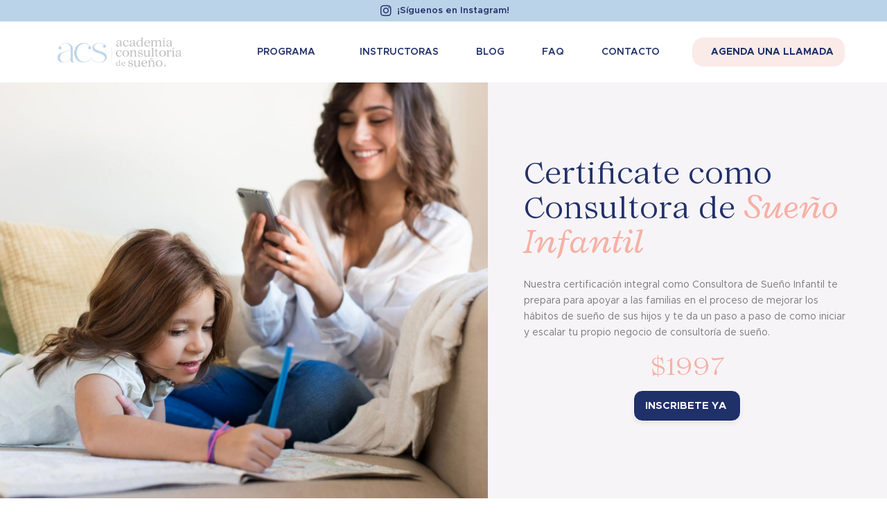

--- FILE ---
content_type: text/html; charset=UTF-8
request_url: https://academiaconsultoriadesueno.com/programa/
body_size: 25762
content:
<!DOCTYPE html>
<html dir="ltr" lang="es" prefix="og: https://ogp.me/ns#">
<head>
	<meta charset="UTF-8">
	<meta name="viewport" content="width=device-width, initial-scale=1.0, viewport-fit=cover" />		<title>Programa - Academia Consultoría de Sueño</title>
	<style>img:is([sizes="auto" i], [sizes^="auto," i]) { contain-intrinsic-size: 3000px 1500px }</style>
	
		<!-- All in One SEO 4.9.3 - aioseo.com -->
	<meta name="description" content="Certificate como Consultora de Sueño Infantil Nuestra certificación integral como Consultora de Sueño Infantil te prepara para apoyar a las familias en el proceso de mejorar los hábitos de sueño de sus hijos y te da un paso a paso de como iniciar y escalar tu propio negocio de consultoría de sueño. $1997 INSCRIBETE YA" />
	<meta name="robots" content="max-image-preview:large" />
	<link rel="canonical" href="https://academiaconsultoriadesueno.com/programa/" />
	<meta name="generator" content="All in One SEO (AIOSEO) 4.9.3" />
		<meta property="og:locale" content="es_ES" />
		<meta property="og:site_name" content="Academia Consultoría de Sueño - Programa de Certificación para Consultoras de Sueño Infantil" />
		<meta property="og:type" content="article" />
		<meta property="og:title" content="Programa - Academia Consultoría de Sueño" />
		<meta property="og:description" content="Certificate como Consultora de Sueño Infantil Nuestra certificación integral como Consultora de Sueño Infantil te prepara para apoyar a las familias en el proceso de mejorar los hábitos de sueño de sus hijos y te da un paso a paso de como iniciar y escalar tu propio negocio de consultoría de sueño. $1997 INSCRIBETE YA" />
		<meta property="og:url" content="https://academiaconsultoriadesueno.com/programa/" />
		<meta property="article:published_time" content="2021-10-29T02:43:41+00:00" />
		<meta property="article:modified_time" content="2022-10-03T16:54:25+00:00" />
		<meta name="twitter:card" content="summary_large_image" />
		<meta name="twitter:title" content="Programa - Academia Consultoría de Sueño" />
		<meta name="twitter:description" content="Certificate como Consultora de Sueño Infantil Nuestra certificación integral como Consultora de Sueño Infantil te prepara para apoyar a las familias en el proceso de mejorar los hábitos de sueño de sus hijos y te da un paso a paso de como iniciar y escalar tu propio negocio de consultoría de sueño. $1997 INSCRIBETE YA" />
		<script type="application/ld+json" class="aioseo-schema">
			{"@context":"https:\/\/schema.org","@graph":[{"@type":"BreadcrumbList","@id":"https:\/\/academiaconsultoriadesueno.com\/programa\/#breadcrumblist","itemListElement":[{"@type":"ListItem","@id":"https:\/\/academiaconsultoriadesueno.com#listItem","position":1,"name":"Inicio","item":"https:\/\/academiaconsultoriadesueno.com","nextItem":{"@type":"ListItem","@id":"https:\/\/academiaconsultoriadesueno.com\/programa\/#listItem","name":"Programa"}},{"@type":"ListItem","@id":"https:\/\/academiaconsultoriadesueno.com\/programa\/#listItem","position":2,"name":"Programa","previousItem":{"@type":"ListItem","@id":"https:\/\/academiaconsultoriadesueno.com#listItem","name":"Inicio"}}]},{"@type":"Organization","@id":"https:\/\/academiaconsultoriadesueno.com\/#organization","name":"Academia Consultor\u00eda de Sue\u00f1o","description":"Programa de Certificaci\u00f3n para Consultoras de Sue\u00f1o Infantil","url":"https:\/\/academiaconsultoriadesueno.com\/"},{"@type":"WebPage","@id":"https:\/\/academiaconsultoriadesueno.com\/programa\/#webpage","url":"https:\/\/academiaconsultoriadesueno.com\/programa\/","name":"Programa - Academia Consultor\u00eda de Sue\u00f1o","description":"Certificate como Consultora de Sue\u00f1o Infantil Nuestra certificaci\u00f3n integral como Consultora de Sue\u00f1o Infantil te prepara para apoyar a las familias en el proceso de mejorar los h\u00e1bitos de sue\u00f1o de sus hijos y te da un paso a paso de como iniciar y escalar tu propio negocio de consultor\u00eda de sue\u00f1o. $1997 INSCRIBETE YA","inLanguage":"es-ES","isPartOf":{"@id":"https:\/\/academiaconsultoriadesueno.com\/#website"},"breadcrumb":{"@id":"https:\/\/academiaconsultoriadesueno.com\/programa\/#breadcrumblist"},"datePublished":"2021-10-29T02:43:41-05:00","dateModified":"2022-10-03T11:54:25-05:00"},{"@type":"WebSite","@id":"https:\/\/academiaconsultoriadesueno.com\/#website","url":"https:\/\/academiaconsultoriadesueno.com\/","name":"Academia Consultor\u00eda de Sue\u00f1o","description":"Programa de Certificaci\u00f3n para Consultoras de Sue\u00f1o Infantil","inLanguage":"es-ES","publisher":{"@id":"https:\/\/academiaconsultoriadesueno.com\/#organization"}}]}
		</script>
		<!-- All in One SEO -->

<meta name="description" content="Certificate como Consultora de Sueño Infantil Nuestra certificación integral como Consultora de Sueño Infantil te prepara para apoyar a las familias en..." />
<meta name="robots" content="index,follow" />
<link rel="canonical" href="https://academiaconsultoriadesueno.com/programa/" />
<meta property="og:locale" content="es_ES" />
<meta property="og:type" content="article" />
<meta property="og:title" content="Programa, Academia Consultoría de Sueño" />
<meta property="og:description" content="Certificate como Consultora de Sueño Infantil Nuestra certificación integral como Consultora de Sueño Infantil te prepara para apoyar a las familias en..." />
<meta property="og:url" content="https://academiaconsultoriadesueno.com/programa/" />
<meta property="og:site_name" name="copyright" content="Academia Consultoría de Sueño" />
<script type='application/javascript'>console.log('PixelYourSite PRO version 8.6.7');</script>
<link rel="alternate" type="application/rss+xml" title="Academia Consultoría de Sueño &raquo; Feed" href="https://academiaconsultoriadesueno.com/feed/" />
<link rel="alternate" type="application/rss+xml" title="Academia Consultoría de Sueño &raquo; Feed de los comentarios" href="https://academiaconsultoriadesueno.com/comments/feed/" />
		<!-- This site uses the Google Analytics by MonsterInsights plugin v9.11.1 - Using Analytics tracking - https://www.monsterinsights.com/ -->
		<!-- Nota: MonsterInsights no está actualmente configurado en este sitio. El dueño del sitio necesita identificarse usando su cuenta de Google Analytics en el panel de ajustes de MonsterInsights. -->
					<!-- No tracking code set -->
				<!-- / Google Analytics by MonsterInsights -->
		<script>
window._wpemojiSettings = {"baseUrl":"https:\/\/s.w.org\/images\/core\/emoji\/16.0.1\/72x72\/","ext":".png","svgUrl":"https:\/\/s.w.org\/images\/core\/emoji\/16.0.1\/svg\/","svgExt":".svg","source":{"concatemoji":"https:\/\/academiaconsultoriadesueno.com\/wp-includes\/js\/wp-emoji-release.min.js?ver=6.8.3"}};
/*! This file is auto-generated */
!function(s,n){var o,i,e;function c(e){try{var t={supportTests:e,timestamp:(new Date).valueOf()};sessionStorage.setItem(o,JSON.stringify(t))}catch(e){}}function p(e,t,n){e.clearRect(0,0,e.canvas.width,e.canvas.height),e.fillText(t,0,0);var t=new Uint32Array(e.getImageData(0,0,e.canvas.width,e.canvas.height).data),a=(e.clearRect(0,0,e.canvas.width,e.canvas.height),e.fillText(n,0,0),new Uint32Array(e.getImageData(0,0,e.canvas.width,e.canvas.height).data));return t.every(function(e,t){return e===a[t]})}function u(e,t){e.clearRect(0,0,e.canvas.width,e.canvas.height),e.fillText(t,0,0);for(var n=e.getImageData(16,16,1,1),a=0;a<n.data.length;a++)if(0!==n.data[a])return!1;return!0}function f(e,t,n,a){switch(t){case"flag":return n(e,"\ud83c\udff3\ufe0f\u200d\u26a7\ufe0f","\ud83c\udff3\ufe0f\u200b\u26a7\ufe0f")?!1:!n(e,"\ud83c\udde8\ud83c\uddf6","\ud83c\udde8\u200b\ud83c\uddf6")&&!n(e,"\ud83c\udff4\udb40\udc67\udb40\udc62\udb40\udc65\udb40\udc6e\udb40\udc67\udb40\udc7f","\ud83c\udff4\u200b\udb40\udc67\u200b\udb40\udc62\u200b\udb40\udc65\u200b\udb40\udc6e\u200b\udb40\udc67\u200b\udb40\udc7f");case"emoji":return!a(e,"\ud83e\udedf")}return!1}function g(e,t,n,a){var r="undefined"!=typeof WorkerGlobalScope&&self instanceof WorkerGlobalScope?new OffscreenCanvas(300,150):s.createElement("canvas"),o=r.getContext("2d",{willReadFrequently:!0}),i=(o.textBaseline="top",o.font="600 32px Arial",{});return e.forEach(function(e){i[e]=t(o,e,n,a)}),i}function t(e){var t=s.createElement("script");t.src=e,t.defer=!0,s.head.appendChild(t)}"undefined"!=typeof Promise&&(o="wpEmojiSettingsSupports",i=["flag","emoji"],n.supports={everything:!0,everythingExceptFlag:!0},e=new Promise(function(e){s.addEventListener("DOMContentLoaded",e,{once:!0})}),new Promise(function(t){var n=function(){try{var e=JSON.parse(sessionStorage.getItem(o));if("object"==typeof e&&"number"==typeof e.timestamp&&(new Date).valueOf()<e.timestamp+604800&&"object"==typeof e.supportTests)return e.supportTests}catch(e){}return null}();if(!n){if("undefined"!=typeof Worker&&"undefined"!=typeof OffscreenCanvas&&"undefined"!=typeof URL&&URL.createObjectURL&&"undefined"!=typeof Blob)try{var e="postMessage("+g.toString()+"("+[JSON.stringify(i),f.toString(),p.toString(),u.toString()].join(",")+"));",a=new Blob([e],{type:"text/javascript"}),r=new Worker(URL.createObjectURL(a),{name:"wpTestEmojiSupports"});return void(r.onmessage=function(e){c(n=e.data),r.terminate(),t(n)})}catch(e){}c(n=g(i,f,p,u))}t(n)}).then(function(e){for(var t in e)n.supports[t]=e[t],n.supports.everything=n.supports.everything&&n.supports[t],"flag"!==t&&(n.supports.everythingExceptFlag=n.supports.everythingExceptFlag&&n.supports[t]);n.supports.everythingExceptFlag=n.supports.everythingExceptFlag&&!n.supports.flag,n.DOMReady=!1,n.readyCallback=function(){n.DOMReady=!0}}).then(function(){return e}).then(function(){var e;n.supports.everything||(n.readyCallback(),(e=n.source||{}).concatemoji?t(e.concatemoji):e.wpemoji&&e.twemoji&&(t(e.twemoji),t(e.wpemoji)))}))}((window,document),window._wpemojiSettings);
</script>
<link rel='stylesheet' id='sbi_styles-css' href='https://academiaconsultoriadesueno.com/wp-content/plugins/instagram-feed/css/sbi-styles.min.css?ver=6.10.0' media='all' />
<style id='wp-emoji-styles-inline-css'>

	img.wp-smiley, img.emoji {
		display: inline !important;
		border: none !important;
		box-shadow: none !important;
		height: 1em !important;
		width: 1em !important;
		margin: 0 0.07em !important;
		vertical-align: -0.1em !important;
		background: none !important;
		padding: 0 !important;
	}
</style>
<style id='classic-theme-styles-inline-css'>
/*! This file is auto-generated */
.wp-block-button__link{color:#fff;background-color:#32373c;border-radius:9999px;box-shadow:none;text-decoration:none;padding:calc(.667em + 2px) calc(1.333em + 2px);font-size:1.125em}.wp-block-file__button{background:#32373c;color:#fff;text-decoration:none}
</style>
<link rel='stylesheet' id='aioseo/css/src/vue/standalone/blocks/table-of-contents/global.scss-css' href='https://academiaconsultoriadesueno.com/wp-content/plugins/all-in-one-seo-pack/dist/Lite/assets/css/table-of-contents/global.e90f6d47.css?ver=4.9.3' media='all' />
<link rel='stylesheet' id='twenty-twenty-one-custom-color-overrides-css' href='https://academiaconsultoriadesueno.com/wp-content/themes/twentytwentyone/assets/css/custom-color-overrides.css?ver=2.7' media='all' />
<style id='global-styles-inline-css'>
:root{--wp--preset--aspect-ratio--square: 1;--wp--preset--aspect-ratio--4-3: 4/3;--wp--preset--aspect-ratio--3-4: 3/4;--wp--preset--aspect-ratio--3-2: 3/2;--wp--preset--aspect-ratio--2-3: 2/3;--wp--preset--aspect-ratio--16-9: 16/9;--wp--preset--aspect-ratio--9-16: 9/16;--wp--preset--color--black: #000000;--wp--preset--color--cyan-bluish-gray: #abb8c3;--wp--preset--color--white: #FFFFFF;--wp--preset--color--pale-pink: #f78da7;--wp--preset--color--vivid-red: #cf2e2e;--wp--preset--color--luminous-vivid-orange: #ff6900;--wp--preset--color--luminous-vivid-amber: #fcb900;--wp--preset--color--light-green-cyan: #7bdcb5;--wp--preset--color--vivid-green-cyan: #00d084;--wp--preset--color--pale-cyan-blue: #8ed1fc;--wp--preset--color--vivid-cyan-blue: #0693e3;--wp--preset--color--vivid-purple: #9b51e0;--wp--preset--color--dark-gray: #28303D;--wp--preset--color--gray: #39414D;--wp--preset--color--green: #D1E4DD;--wp--preset--color--blue: #D1DFE4;--wp--preset--color--purple: #D1D1E4;--wp--preset--color--red: #E4D1D1;--wp--preset--color--orange: #E4DAD1;--wp--preset--color--yellow: #EEEADD;--wp--preset--gradient--vivid-cyan-blue-to-vivid-purple: linear-gradient(135deg,rgba(6,147,227,1) 0%,rgb(155,81,224) 100%);--wp--preset--gradient--light-green-cyan-to-vivid-green-cyan: linear-gradient(135deg,rgb(122,220,180) 0%,rgb(0,208,130) 100%);--wp--preset--gradient--luminous-vivid-amber-to-luminous-vivid-orange: linear-gradient(135deg,rgba(252,185,0,1) 0%,rgba(255,105,0,1) 100%);--wp--preset--gradient--luminous-vivid-orange-to-vivid-red: linear-gradient(135deg,rgba(255,105,0,1) 0%,rgb(207,46,46) 100%);--wp--preset--gradient--very-light-gray-to-cyan-bluish-gray: linear-gradient(135deg,rgb(238,238,238) 0%,rgb(169,184,195) 100%);--wp--preset--gradient--cool-to-warm-spectrum: linear-gradient(135deg,rgb(74,234,220) 0%,rgb(151,120,209) 20%,rgb(207,42,186) 40%,rgb(238,44,130) 60%,rgb(251,105,98) 80%,rgb(254,248,76) 100%);--wp--preset--gradient--blush-light-purple: linear-gradient(135deg,rgb(255,206,236) 0%,rgb(152,150,240) 100%);--wp--preset--gradient--blush-bordeaux: linear-gradient(135deg,rgb(254,205,165) 0%,rgb(254,45,45) 50%,rgb(107,0,62) 100%);--wp--preset--gradient--luminous-dusk: linear-gradient(135deg,rgb(255,203,112) 0%,rgb(199,81,192) 50%,rgb(65,88,208) 100%);--wp--preset--gradient--pale-ocean: linear-gradient(135deg,rgb(255,245,203) 0%,rgb(182,227,212) 50%,rgb(51,167,181) 100%);--wp--preset--gradient--electric-grass: linear-gradient(135deg,rgb(202,248,128) 0%,rgb(113,206,126) 100%);--wp--preset--gradient--midnight: linear-gradient(135deg,rgb(2,3,129) 0%,rgb(40,116,252) 100%);--wp--preset--gradient--purple-to-yellow: linear-gradient(160deg, #D1D1E4 0%, #EEEADD 100%);--wp--preset--gradient--yellow-to-purple: linear-gradient(160deg, #EEEADD 0%, #D1D1E4 100%);--wp--preset--gradient--green-to-yellow: linear-gradient(160deg, #D1E4DD 0%, #EEEADD 100%);--wp--preset--gradient--yellow-to-green: linear-gradient(160deg, #EEEADD 0%, #D1E4DD 100%);--wp--preset--gradient--red-to-yellow: linear-gradient(160deg, #E4D1D1 0%, #EEEADD 100%);--wp--preset--gradient--yellow-to-red: linear-gradient(160deg, #EEEADD 0%, #E4D1D1 100%);--wp--preset--gradient--purple-to-red: linear-gradient(160deg, #D1D1E4 0%, #E4D1D1 100%);--wp--preset--gradient--red-to-purple: linear-gradient(160deg, #E4D1D1 0%, #D1D1E4 100%);--wp--preset--font-size--small: 18px;--wp--preset--font-size--medium: 20px;--wp--preset--font-size--large: 24px;--wp--preset--font-size--x-large: 42px;--wp--preset--font-size--extra-small: 16px;--wp--preset--font-size--normal: 20px;--wp--preset--font-size--extra-large: 40px;--wp--preset--font-size--huge: 96px;--wp--preset--font-size--gigantic: 144px;--wp--preset--spacing--20: 0.44rem;--wp--preset--spacing--30: 0.67rem;--wp--preset--spacing--40: 1rem;--wp--preset--spacing--50: 1.5rem;--wp--preset--spacing--60: 2.25rem;--wp--preset--spacing--70: 3.38rem;--wp--preset--spacing--80: 5.06rem;--wp--preset--shadow--natural: 6px 6px 9px rgba(0, 0, 0, 0.2);--wp--preset--shadow--deep: 12px 12px 50px rgba(0, 0, 0, 0.4);--wp--preset--shadow--sharp: 6px 6px 0px rgba(0, 0, 0, 0.2);--wp--preset--shadow--outlined: 6px 6px 0px -3px rgba(255, 255, 255, 1), 6px 6px rgba(0, 0, 0, 1);--wp--preset--shadow--crisp: 6px 6px 0px rgba(0, 0, 0, 1);}:where(.is-layout-flex){gap: 0.5em;}:where(.is-layout-grid){gap: 0.5em;}body .is-layout-flex{display: flex;}.is-layout-flex{flex-wrap: wrap;align-items: center;}.is-layout-flex > :is(*, div){margin: 0;}body .is-layout-grid{display: grid;}.is-layout-grid > :is(*, div){margin: 0;}:where(.wp-block-columns.is-layout-flex){gap: 2em;}:where(.wp-block-columns.is-layout-grid){gap: 2em;}:where(.wp-block-post-template.is-layout-flex){gap: 1.25em;}:where(.wp-block-post-template.is-layout-grid){gap: 1.25em;}.has-black-color{color: var(--wp--preset--color--black) !important;}.has-cyan-bluish-gray-color{color: var(--wp--preset--color--cyan-bluish-gray) !important;}.has-white-color{color: var(--wp--preset--color--white) !important;}.has-pale-pink-color{color: var(--wp--preset--color--pale-pink) !important;}.has-vivid-red-color{color: var(--wp--preset--color--vivid-red) !important;}.has-luminous-vivid-orange-color{color: var(--wp--preset--color--luminous-vivid-orange) !important;}.has-luminous-vivid-amber-color{color: var(--wp--preset--color--luminous-vivid-amber) !important;}.has-light-green-cyan-color{color: var(--wp--preset--color--light-green-cyan) !important;}.has-vivid-green-cyan-color{color: var(--wp--preset--color--vivid-green-cyan) !important;}.has-pale-cyan-blue-color{color: var(--wp--preset--color--pale-cyan-blue) !important;}.has-vivid-cyan-blue-color{color: var(--wp--preset--color--vivid-cyan-blue) !important;}.has-vivid-purple-color{color: var(--wp--preset--color--vivid-purple) !important;}.has-black-background-color{background-color: var(--wp--preset--color--black) !important;}.has-cyan-bluish-gray-background-color{background-color: var(--wp--preset--color--cyan-bluish-gray) !important;}.has-white-background-color{background-color: var(--wp--preset--color--white) !important;}.has-pale-pink-background-color{background-color: var(--wp--preset--color--pale-pink) !important;}.has-vivid-red-background-color{background-color: var(--wp--preset--color--vivid-red) !important;}.has-luminous-vivid-orange-background-color{background-color: var(--wp--preset--color--luminous-vivid-orange) !important;}.has-luminous-vivid-amber-background-color{background-color: var(--wp--preset--color--luminous-vivid-amber) !important;}.has-light-green-cyan-background-color{background-color: var(--wp--preset--color--light-green-cyan) !important;}.has-vivid-green-cyan-background-color{background-color: var(--wp--preset--color--vivid-green-cyan) !important;}.has-pale-cyan-blue-background-color{background-color: var(--wp--preset--color--pale-cyan-blue) !important;}.has-vivid-cyan-blue-background-color{background-color: var(--wp--preset--color--vivid-cyan-blue) !important;}.has-vivid-purple-background-color{background-color: var(--wp--preset--color--vivid-purple) !important;}.has-black-border-color{border-color: var(--wp--preset--color--black) !important;}.has-cyan-bluish-gray-border-color{border-color: var(--wp--preset--color--cyan-bluish-gray) !important;}.has-white-border-color{border-color: var(--wp--preset--color--white) !important;}.has-pale-pink-border-color{border-color: var(--wp--preset--color--pale-pink) !important;}.has-vivid-red-border-color{border-color: var(--wp--preset--color--vivid-red) !important;}.has-luminous-vivid-orange-border-color{border-color: var(--wp--preset--color--luminous-vivid-orange) !important;}.has-luminous-vivid-amber-border-color{border-color: var(--wp--preset--color--luminous-vivid-amber) !important;}.has-light-green-cyan-border-color{border-color: var(--wp--preset--color--light-green-cyan) !important;}.has-vivid-green-cyan-border-color{border-color: var(--wp--preset--color--vivid-green-cyan) !important;}.has-pale-cyan-blue-border-color{border-color: var(--wp--preset--color--pale-cyan-blue) !important;}.has-vivid-cyan-blue-border-color{border-color: var(--wp--preset--color--vivid-cyan-blue) !important;}.has-vivid-purple-border-color{border-color: var(--wp--preset--color--vivid-purple) !important;}.has-vivid-cyan-blue-to-vivid-purple-gradient-background{background: var(--wp--preset--gradient--vivid-cyan-blue-to-vivid-purple) !important;}.has-light-green-cyan-to-vivid-green-cyan-gradient-background{background: var(--wp--preset--gradient--light-green-cyan-to-vivid-green-cyan) !important;}.has-luminous-vivid-amber-to-luminous-vivid-orange-gradient-background{background: var(--wp--preset--gradient--luminous-vivid-amber-to-luminous-vivid-orange) !important;}.has-luminous-vivid-orange-to-vivid-red-gradient-background{background: var(--wp--preset--gradient--luminous-vivid-orange-to-vivid-red) !important;}.has-very-light-gray-to-cyan-bluish-gray-gradient-background{background: var(--wp--preset--gradient--very-light-gray-to-cyan-bluish-gray) !important;}.has-cool-to-warm-spectrum-gradient-background{background: var(--wp--preset--gradient--cool-to-warm-spectrum) !important;}.has-blush-light-purple-gradient-background{background: var(--wp--preset--gradient--blush-light-purple) !important;}.has-blush-bordeaux-gradient-background{background: var(--wp--preset--gradient--blush-bordeaux) !important;}.has-luminous-dusk-gradient-background{background: var(--wp--preset--gradient--luminous-dusk) !important;}.has-pale-ocean-gradient-background{background: var(--wp--preset--gradient--pale-ocean) !important;}.has-electric-grass-gradient-background{background: var(--wp--preset--gradient--electric-grass) !important;}.has-midnight-gradient-background{background: var(--wp--preset--gradient--midnight) !important;}.has-small-font-size{font-size: var(--wp--preset--font-size--small) !important;}.has-medium-font-size{font-size: var(--wp--preset--font-size--medium) !important;}.has-large-font-size{font-size: var(--wp--preset--font-size--large) !important;}.has-x-large-font-size{font-size: var(--wp--preset--font-size--x-large) !important;}
:where(.wp-block-post-template.is-layout-flex){gap: 1.25em;}:where(.wp-block-post-template.is-layout-grid){gap: 1.25em;}
:where(.wp-block-columns.is-layout-flex){gap: 2em;}:where(.wp-block-columns.is-layout-grid){gap: 2em;}
:root :where(.wp-block-pullquote){font-size: 1.5em;line-height: 1.6;}
</style>
<link rel='stylesheet' id='wc-gallery-style-css' href='https://academiaconsultoriadesueno.com/wp-content/plugins/boldgrid-gallery/includes/css/style.css?ver=1.55' media='all' />
<link rel='stylesheet' id='wc-gallery-popup-style-css' href='https://academiaconsultoriadesueno.com/wp-content/plugins/boldgrid-gallery/includes/css/magnific-popup.css?ver=1.1.0' media='all' />
<link rel='stylesheet' id='wc-gallery-flexslider-style-css' href='https://academiaconsultoriadesueno.com/wp-content/plugins/boldgrid-gallery/includes/vendors/flexslider/flexslider.css?ver=2.6.1' media='all' />
<link rel='stylesheet' id='wc-gallery-owlcarousel-style-css' href='https://academiaconsultoriadesueno.com/wp-content/plugins/boldgrid-gallery/includes/vendors/owlcarousel/assets/owl.carousel.css?ver=2.1.4' media='all' />
<link rel='stylesheet' id='wc-gallery-owlcarousel-theme-style-css' href='https://academiaconsultoriadesueno.com/wp-content/plugins/boldgrid-gallery/includes/vendors/owlcarousel/assets/owl.theme.default.css?ver=2.1.4' media='all' />
<link rel='stylesheet' id='twenty-twenty-one-style-css' href='https://academiaconsultoriadesueno.com/wp-content/themes/twentytwentyone/style.css?ver=2.7' media='all' />
<link rel='stylesheet' id='twenty-twenty-one-print-style-css' href='https://academiaconsultoriadesueno.com/wp-content/themes/twentytwentyone/assets/css/print.css?ver=2.7' media='print' />
<link rel='stylesheet' id='elementor-icons-css' href='https://academiaconsultoriadesueno.com/wp-content/plugins/elementor/assets/lib/eicons/css/elementor-icons.min.css?ver=5.46.0' media='all' />
<link rel='stylesheet' id='elementor-frontend-css' href='https://academiaconsultoriadesueno.com/wp-content/plugins/elementor/assets/css/frontend.min.css?ver=3.34.2' media='all' />
<link rel='stylesheet' id='elementor-post-11-css' href='https://academiaconsultoriadesueno.com/wp-content/uploads/elementor/css/post-11.css?ver=1769012480' media='all' />
<link rel='stylesheet' id='elementor-pro-css' href='https://academiaconsultoriadesueno.com/wp-content/plugins/pro-elements/assets/css/frontend.min.css?ver=3.7.3' media='all' />
<link rel='stylesheet' id='sbistyles-css' href='https://academiaconsultoriadesueno.com/wp-content/plugins/instagram-feed/css/sbi-styles.min.css?ver=6.10.0' media='all' />
<link rel='stylesheet' id='widget-spacer-css' href='https://academiaconsultoriadesueno.com/wp-content/plugins/elementor/assets/css/widget-spacer.min.css?ver=3.34.2' media='all' />
<link rel='stylesheet' id='widget-heading-css' href='https://academiaconsultoriadesueno.com/wp-content/plugins/elementor/assets/css/widget-heading.min.css?ver=3.34.2' media='all' />
<link rel='stylesheet' id='widget-image-css' href='https://academiaconsultoriadesueno.com/wp-content/plugins/elementor/assets/css/widget-image.min.css?ver=3.34.2' media='all' />
<link rel='stylesheet' id='widget-icon-list-css' href='https://academiaconsultoriadesueno.com/wp-content/plugins/elementor/assets/css/widget-icon-list.min.css?ver=3.34.2' media='all' />
<link rel='stylesheet' id='elementor-post-31-css' href='https://academiaconsultoriadesueno.com/wp-content/uploads/elementor/css/post-31.css?ver=1769026906' media='all' />
<link rel='stylesheet' id='elementor-post-20-css' href='https://academiaconsultoriadesueno.com/wp-content/uploads/elementor/css/post-20.css?ver=1769012480' media='all' />
<link rel='stylesheet' id='elementor-post-326-css' href='https://academiaconsultoriadesueno.com/wp-content/uploads/elementor/css/post-326.css?ver=1769012480' media='all' />
<link rel='stylesheet' id='boldgrid-components-css' href='https://academiaconsultoriadesueno.com/wp-content/plugins/post-and-page-builder/assets/css/components.min.css?ver=2.16.5' media='all' />
<link rel='stylesheet' id='font-awesome-css' href='https://academiaconsultoriadesueno.com/wp-content/plugins/elementor/assets/lib/font-awesome/css/font-awesome.min.css?ver=4.7.0' media='all' />
<link rel='stylesheet' id='boldgrid-fe-css' href='https://academiaconsultoriadesueno.com/wp-content/plugins/post-and-page-builder/assets/css/editor-fe.min.css?ver=1.27.10' media='all' />
<link rel='stylesheet' id='boldgrid-custom-styles-css' href='https://academiaconsultoriadesueno.com/wp-content/plugins/post-and-page-builder/assets/css/custom-styles.css?ver=6.8.3' media='all' />
<link rel='stylesheet' id='bgpbpp-public-css' href='https://academiaconsultoriadesueno.com/wp-content/plugins/post-and-page-builder-premium/dist/application.min.css?ver=1.2.7' media='all' />
<link rel='stylesheet' id='elementor-icons-shared-0-css' href='https://academiaconsultoriadesueno.com/wp-content/plugins/elementor/assets/lib/font-awesome/css/fontawesome.min.css?ver=5.15.3' media='all' />
<link rel='stylesheet' id='elementor-icons-fa-brands-css' href='https://academiaconsultoriadesueno.com/wp-content/plugins/elementor/assets/lib/font-awesome/css/brands.min.css?ver=5.15.3' media='all' />
<link rel='stylesheet' id='elementor-icons-fa-solid-css' href='https://academiaconsultoriadesueno.com/wp-content/plugins/elementor/assets/lib/font-awesome/css/solid.min.css?ver=5.15.3' media='all' />
<script src="https://academiaconsultoriadesueno.com/wp-includes/js/jquery/jquery.min.js?ver=3.7.1" id="jquery-core-js"></script>
<script src="https://academiaconsultoriadesueno.com/wp-includes/js/jquery/jquery-migrate.min.js?ver=3.4.1" id="jquery-migrate-js"></script>
<script id="twenty-twenty-one-ie11-polyfills-js-after">
( Element.prototype.matches && Element.prototype.closest && window.NodeList && NodeList.prototype.forEach ) || document.write( '<script src="https://academiaconsultoriadesueno.com/wp-content/themes/twentytwentyone/assets/js/polyfills.js?ver=2.7"></scr' + 'ipt>' );
</script>
<script src="https://academiaconsultoriadesueno.com/wp-content/themes/twentytwentyone/assets/js/primary-navigation.js?ver=2.7" id="twenty-twenty-one-primary-navigation-script-js" defer data-wp-strategy="defer"></script>
<script src="https://academiaconsultoriadesueno.com/wp-content/plugins/pixelyoursite-pro/dist/scripts/js.cookie-2.1.3.min.js?ver=2.1.3" id="js-cookie-js"></script>
<script src="https://academiaconsultoriadesueno.com/wp-content/plugins/pixelyoursite-pro/dist/scripts/jquery.bind-first-0.2.3.min.js?ver=6.8.3" id="jquery-bind-first-js"></script>
<script src="https://academiaconsultoriadesueno.com/wp-content/plugins/pixelyoursite-pro/dist/scripts/vimeo.min.js?ver=6.8.3" id="vimeo-js"></script>
<script id="pys-js-extra">
var pysOptions = {"staticEvents":{"facebook":{"init_event":[{"delay":0,"type":"static","name":"PageView","eventID":"10cdde89-9c8d-431a-90e5-1ec514d5ea5d","pixelIds":["6084261818272781"],"params":{"page_title":"Programa","post_type":"page","post_id":31,"plugin":"PixelYourSite","event_url":"academiaconsultoriadesueno.com\/programa\/","user_role":"guest"},"e_id":"init_event","ids":[],"hasTimeWindow":false,"timeWindow":0,"woo_order":"","edd_order":""}]}},"dynamicEvents":{"signal_click":{"facebook":{"delay":0,"type":"dyn","name":"Signal","eventID":"b4ea785b-e324-4534-86d2-2ff782b0584a","pixelIds":["6084261818272781"],"params":{"page_title":"Programa","post_type":"page","post_id":31,"plugin":"PixelYourSite","event_url":"academiaconsultoriadesueno.com\/programa\/","user_role":"guest"},"e_id":"signal_click","ids":[],"hasTimeWindow":false,"timeWindow":0,"woo_order":"","edd_order":""},"ga":{"delay":0,"type":"dyn","name":"Signal","trackingIds":["G-LB31C0Q1ZG"],"params":{"non_interaction":false,"page_title":"Programa","post_type":"page","post_id":31,"plugin":"PixelYourSite","event_url":"academiaconsultoriadesueno.com\/programa\/","user_role":"guest"},"e_id":"signal_click","ids":[],"hasTimeWindow":false,"timeWindow":0,"eventID":"","woo_order":"","edd_order":""}},"signal_watch_video":{"facebook":{"delay":0,"type":"dyn","name":"Signal","eventID":"2752179a-e3ff-4530-9615-eef0792386b4","pixelIds":["6084261818272781"],"params":{"event_action":"Video","page_title":"Programa","post_type":"page","post_id":31,"plugin":"PixelYourSite","event_url":"academiaconsultoriadesueno.com\/programa\/","user_role":"guest"},"e_id":"signal_watch_video","ids":[],"hasTimeWindow":false,"timeWindow":0,"woo_order":"","edd_order":""},"ga":{"delay":0,"type":"dyn","name":"Signal","trackingIds":["G-LB31C0Q1ZG"],"params":{"event_action":"Video","non_interaction":false,"page_title":"Programa","post_type":"page","post_id":31,"plugin":"PixelYourSite","event_url":"academiaconsultoriadesueno.com\/programa\/","user_role":"guest"},"e_id":"signal_watch_video","ids":[],"hasTimeWindow":false,"timeWindow":0,"eventID":"","woo_order":"","edd_order":""}},"signal_adsense":{"facebook":{"delay":0,"type":"dyn","name":"Signal","eventID":"048c0525-cd3d-47f6-bf20-8f1fe9e5dbf2","pixelIds":["6084261818272781"],"params":{"event_action":"Adsense","page_title":"Programa","post_type":"page","post_id":31,"plugin":"PixelYourSite","event_url":"academiaconsultoriadesueno.com\/programa\/","user_role":"guest"},"e_id":"signal_adsense","ids":[],"hasTimeWindow":false,"timeWindow":0,"woo_order":"","edd_order":""}},"signal_tel":{"facebook":{"delay":0,"type":"dyn","name":"Signal","eventID":"55363937-85f3-4198-b9d5-b3fb4fa568ff","pixelIds":["6084261818272781"],"params":{"event_action":"Tel","page_title":"Programa","post_type":"page","post_id":31,"plugin":"PixelYourSite","event_url":"academiaconsultoriadesueno.com\/programa\/","user_role":"guest"},"e_id":"signal_tel","ids":[],"hasTimeWindow":false,"timeWindow":0,"woo_order":"","edd_order":""},"ga":{"delay":0,"type":"dyn","name":"Signal","trackingIds":["G-LB31C0Q1ZG"],"params":{"event_action":"Tel","non_interaction":false,"page_title":"Programa","post_type":"page","post_id":31,"plugin":"PixelYourSite","event_url":"academiaconsultoriadesueno.com\/programa\/","user_role":"guest"},"e_id":"signal_tel","ids":[],"hasTimeWindow":false,"timeWindow":0,"eventID":"","woo_order":"","edd_order":""}},"signal_email":{"facebook":{"delay":0,"type":"dyn","name":"Signal","eventID":"60e5ae66-54eb-4d41-8f99-36cd048821e1","pixelIds":["6084261818272781"],"params":{"event_action":"Email","page_title":"Programa","post_type":"page","post_id":31,"plugin":"PixelYourSite","event_url":"academiaconsultoriadesueno.com\/programa\/","user_role":"guest"},"e_id":"signal_email","ids":[],"hasTimeWindow":false,"timeWindow":0,"woo_order":"","edd_order":""},"ga":{"delay":0,"type":"dyn","name":"Signal","trackingIds":["G-LB31C0Q1ZG"],"params":{"event_action":"Email","non_interaction":false,"page_title":"Programa","post_type":"page","post_id":31,"plugin":"PixelYourSite","event_url":"academiaconsultoriadesueno.com\/programa\/","user_role":"guest"},"e_id":"signal_email","ids":[],"hasTimeWindow":false,"timeWindow":0,"eventID":"","woo_order":"","edd_order":""}},"signal_form":{"facebook":{"delay":0,"type":"dyn","name":"Signal","eventID":"e3acbea4-6a50-431e-80ed-7cf86f50dc35","pixelIds":["6084261818272781"],"params":{"event_action":"Form","page_title":"Programa","post_type":"page","post_id":31,"plugin":"PixelYourSite","event_url":"academiaconsultoriadesueno.com\/programa\/","user_role":"guest"},"e_id":"signal_form","ids":[],"hasTimeWindow":false,"timeWindow":0,"woo_order":"","edd_order":""},"ga":{"delay":0,"type":"dyn","name":"Signal","trackingIds":["G-LB31C0Q1ZG"],"params":{"event_action":"Form","non_interaction":false,"page_title":"Programa","post_type":"page","post_id":31,"plugin":"PixelYourSite","event_url":"academiaconsultoriadesueno.com\/programa\/","user_role":"guest"},"e_id":"signal_form","ids":[],"hasTimeWindow":false,"timeWindow":0,"eventID":"","woo_order":"","edd_order":""}},"signal_download":{"facebook":{"delay":0,"type":"dyn","name":"Signal","extensions":["","doc","exe","js","pdf","ppt","tgz","zip","xls"],"eventID":"00bcae6d-7564-4a1b-90d7-99ea84390c15","pixelIds":["6084261818272781"],"params":{"event_action":"Download","page_title":"Programa","post_type":"page","post_id":31,"plugin":"PixelYourSite","event_url":"academiaconsultoriadesueno.com\/programa\/","user_role":"guest"},"e_id":"signal_download","ids":[],"hasTimeWindow":false,"timeWindow":0,"woo_order":"","edd_order":""},"ga":{"delay":0,"type":"dyn","name":"Signal","extensions":["","doc","exe","js","pdf","ppt","tgz","zip","xls"],"trackingIds":["G-LB31C0Q1ZG"],"params":{"event_action":"Download","non_interaction":false,"page_title":"Programa","post_type":"page","post_id":31,"plugin":"PixelYourSite","event_url":"academiaconsultoriadesueno.com\/programa\/","user_role":"guest"},"e_id":"signal_download","ids":[],"hasTimeWindow":false,"timeWindow":0,"eventID":"","woo_order":"","edd_order":""}},"signal_comment":{"facebook":{"delay":0,"type":"dyn","name":"Signal","eventID":"7dd8f948-bbbc-4c0e-ac3b-2d5a9875baa1","pixelIds":["6084261818272781"],"params":{"event_action":"Comment","page_title":"Programa","post_type":"page","post_id":31,"plugin":"PixelYourSite","event_url":"academiaconsultoriadesueno.com\/programa\/","user_role":"guest"},"e_id":"signal_comment","ids":[],"hasTimeWindow":false,"timeWindow":0,"woo_order":"","edd_order":""},"ga":{"delay":0,"type":"dyn","name":"Signal","trackingIds":["G-LB31C0Q1ZG"],"params":{"event_action":"Comment","non_interaction":false,"page_title":"Programa","post_type":"page","post_id":31,"plugin":"PixelYourSite","event_url":"academiaconsultoriadesueno.com\/programa\/","user_role":"guest"},"e_id":"signal_comment","ids":[],"hasTimeWindow":false,"timeWindow":0,"eventID":"","woo_order":"","edd_order":""}}},"triggerEvents":[],"triggerEventTypes":[],"facebook":{"pixelIds":["6084261818272781"],"advancedMatching":[],"removeMetadata":false,"wooVariableAsSimple":false,"serverApiEnabled":true,"ajaxForServerEvent":true,"wooCRSendFromServer":false,"send_external_id":true},"ga":{"trackingIds":["G-LB31C0Q1ZG"],"enhanceLinkAttr":false,"anonimizeIP":false,"retargetingLogic":"ecomm","crossDomainEnabled":false,"crossDomainAcceptIncoming":false,"crossDomainDomains":[],"wooVariableAsSimple":true,"isDebugEnabled":["index_0"],"disableAdvertisingFeatures":false,"disableAdvertisingPersonalization":false},"debug":"","siteUrl":"https:\/\/academiaconsultoriadesueno.com","ajaxUrl":"https:\/\/academiaconsultoriadesueno.com\/wp-admin\/admin-ajax.php","trackUTMs":"1","trackTrafficSource":"1","user_id":"0","enable_lading_page_param":"1","cookie_duration":"7","signal_watch_video_enabled":"1","enable_event_day_param":"1","enable_event_month_param":"1","enable_event_time_param":"1","enable_remove_target_url_param":"1","enable_remove_download_url_param":"1","gdpr":{"ajax_enabled":false,"all_disabled_by_api":false,"facebook_disabled_by_api":false,"tiktok_disabled_by_api":false,"analytics_disabled_by_api":false,"google_ads_disabled_by_api":false,"pinterest_disabled_by_api":false,"bing_disabled_by_api":false,"facebook_prior_consent_enabled":true,"tiktok_prior_consent_enabled":true,"analytics_prior_consent_enabled":true,"google_ads_prior_consent_enabled":true,"pinterest_prior_consent_enabled":true,"bing_prior_consent_enabled":true,"cookiebot_integration_enabled":false,"cookiebot_facebook_consent_category":"marketing","cookiebot_analytics_consent_category":"statistics","cookiebot_google_ads_consent_category":"marketing","cookiebot_pinterest_consent_category":"marketing","cookiebot_bing_consent_category":"marketing","cookie_notice_integration_enabled":false,"cookie_law_info_integration_enabled":false,"real_cookie_banner_integration_enabled":false,"consent_magic_integration_enabled":false},"edd":{"enabled":false},"woo":{"enabled":false}};
</script>
<script src="https://academiaconsultoriadesueno.com/wp-content/plugins/pixelyoursite-pro/dist/scripts/public.js?ver=8.6.7" id="pys-js"></script>
<link rel="https://api.w.org/" href="https://academiaconsultoriadesueno.com/wp-json/" /><link rel="alternate" title="JSON" type="application/json" href="https://academiaconsultoriadesueno.com/wp-json/wp/v2/pages/31" /><link rel="EditURI" type="application/rsd+xml" title="RSD" href="https://academiaconsultoriadesueno.com/xmlrpc.php?rsd" />
<meta name="generator" content="WordPress 6.8.3" />
<link rel='shortlink' href='https://academiaconsultoriadesueno.com/?p=31' />
<link rel="alternate" title="oEmbed (JSON)" type="application/json+oembed" href="https://academiaconsultoriadesueno.com/wp-json/oembed/1.0/embed?url=https%3A%2F%2Facademiaconsultoriadesueno.com%2Fprograma%2F" />
<link rel="alternate" title="oEmbed (XML)" type="text/xml+oembed" href="https://academiaconsultoriadesueno.com/wp-json/oembed/1.0/embed?url=https%3A%2F%2Facademiaconsultoriadesueno.com%2Fprograma%2F&#038;format=xml" />
<meta name="generator" content="Elementor 3.34.2; features: additional_custom_breakpoints; settings: css_print_method-external, google_font-enabled, font_display-auto">
			<style>
				.e-con.e-parent:nth-of-type(n+4):not(.e-lazyloaded):not(.e-no-lazyload),
				.e-con.e-parent:nth-of-type(n+4):not(.e-lazyloaded):not(.e-no-lazyload) * {
					background-image: none !important;
				}
				@media screen and (max-height: 1024px) {
					.e-con.e-parent:nth-of-type(n+3):not(.e-lazyloaded):not(.e-no-lazyload),
					.e-con.e-parent:nth-of-type(n+3):not(.e-lazyloaded):not(.e-no-lazyload) * {
						background-image: none !important;
					}
				}
				@media screen and (max-height: 640px) {
					.e-con.e-parent:nth-of-type(n+2):not(.e-lazyloaded):not(.e-no-lazyload),
					.e-con.e-parent:nth-of-type(n+2):not(.e-lazyloaded):not(.e-no-lazyload) * {
						background-image: none !important;
					}
				}
			</style>
			<link rel="icon" href="https://academiaconsultoriadesueno.com/wp-content/uploads/2021/10/cropped-favicon-32x32.png" sizes="32x32" />
<link rel="icon" href="https://academiaconsultoriadesueno.com/wp-content/uploads/2021/10/cropped-favicon-192x192.png" sizes="192x192" />
<link rel="apple-touch-icon" href="https://academiaconsultoriadesueno.com/wp-content/uploads/2021/10/cropped-favicon-180x180.png" />
<meta name="msapplication-TileImage" content="https://academiaconsultoriadesueno.com/wp-content/uploads/2021/10/cropped-favicon-270x270.png" />
		<style id="wp-custom-css">
			::-webkit-scrollbar {
    width: 4px;
}
::-webkit-scrollbar-thumb {
    background: #203069;
}
::-webkit-scrollbar-track {
    background: #f1f1f1;
}

body {
    background: #fff !important;
}

/* Header */
li.btn-llamada {
    border-radius: 16px;
    margin-left: 20px !important;
    background: #faebe8;
}
li.btn-llamada a {
    font-family: "Metropoli";
    font-weight: bold !important;
}
button.sub-menu-toggle {
    display: none;
}
.sub-menu li a {
    justify-content: center;
    padding-right: 27px !important;
}
ul.sub-menu {
    margin-top: 35px !important;
}

/* Responsive Header */
@media (max-width: 1536px) {
	ul.sub-menu {
    margin-top: 30px !important;
}
}
@media (max-width: 1440px) {
	.elementor-nav-menu--layout-horizontal .elementor-nav-menu > li:not(:last-child) {
    margin-right: 0px !important;
}
	ul.sub-menu {
    margin-top: 28px !important;
}
}
@media (max-width: 1366px) {
	ul.sub-menu {
    margin-top: 26px !important;
}
}
@media (max-width: 1280px) {
	li.menu-item a {
    padding-left: 16px !important;
    padding-right: 16px !important;
}
	li.btn-llamada {
    margin-left: 16px;
	}
	ul.sub-menu {
    margin-top: 24px !important;
}
}
@media (max-width: 1024px) {
	#logo-movil img {
    width: 180px !important;
}
	#btn-agendar-movil a {
    border: 1px solid !important;
    padding: 14px 18px !important;
}
	section#devolver-menu {
    margin-bottom: 30px;
    padding: 19px 0px;
}
	#btn-devolver-menu a:before {
    content: url(/wp-content/uploads/2021/11/chevron-left.svg);
    position: absolute;
    left: 7px;
}
	.sub-menu-movil a {
    padding-left: 34px !important;
}
}
@media (max-width: 600px) {
	#logo-movil img {
    width: 145px !important;
}
}

/* Home */
.radley span {
    font-family: "Radley Italic", Sans-serif !important;
    font-weight: normal;
    color: #F6B1A5;
    font-size: 72px;
		line-height: 0px;
}
#col-baner-uno:before {
    content: url(/wp-content/uploads/2021/11/Grupo-8.svg);
    position: absolute;
    top: -20px;
    right: 30px;
}
.form-newsletter button {
    margin-left: -20px;
		padding: 0px 18px 0px 25px;
}
#row-form-bg .form-newsletter button {
    margin-left: -54px;
}
.swiper-wrapper .swiper-slide:nth-child(2n+1) {
    transform: scale(0.88);
}
.elementor-swiper-button {
    top: 110%;
		-webkit-transform: translateY(-110%);
    -ms-transform: translateY(-110%);
    transform: translateY(-110%);
}
#graduadas .eicon-chevron-left:before {
    content: url(/wp-content/uploads/2021/11/arrow-left.svg);
}
#graduadas .elementor-swiper-button-prev {
	left: 60px;
}
#graduadas .eicon-chevron-right:before {
    content: url(/wp-content/uploads/2021/11/arrow-right.svg);
}
#graduadas .elementor-swiper-button-next {
	right: 60px;
}
.elementor-testimonial__content {
    display: grid;
}
.elementor-testimonial__text {
    order: 1;
}
cite.elementor-testimonial__cite {
    margin: 0px 0px 20px !important;
}
.radley span.blanco {
    color: #fff;
}
.row-become:before {
    content: url(/wp-content/uploads/2021/11/Enmascarar-grupo-4.svg);
    position: absolute;
    transform: scale(0.85);
    bottom: -52px;
}

/* Responsive Home */
@media (min-width: 1441px) and (max-width: 1680px) {
	#space-bg-amarillo .elementor-spacer-inner {
    height: 400px;
}
}
@media (min-width: 1441px) and (max-width: 1600px) {
	.titulo-66 h2 {
    font-size: 50px !important;
}
	.radley span {
    font-size: 62px;
}
}
@media (min-width: 1025px) and (max-width: 1440px) {
	.titulo-66 h2 {
    font-size: 42px !important;
}
	.radley span {
    font-size: 52px;
}
	#space-bg-amarillo .elementor-spacer-inner {
    height: 340px;
}
}
@media (min-width: 769px) and (max-width: 1024px) {
	#row-form-bg {
    margin-bottom: -24%;
}
	#space-bg-amarillo .elementor-spacer-inner {
    height: 290px;
}
	.col-bg-azul .elementor-element-populated {
    padding-bottom: 16% !important;
}
}
@media (max-width: 1440px) {
	.row-become:before {
    transform: scale(0.8);
		left: -3%;
}
}
@media (max-width: 1280px) {
	.row-become:before {
    transform: scale(0.7);
		left: -8%;
}
}
@media (max-width: 1024px) {
	section#baner-uno {
    background: #F7F4F7;
    margin-top: 0px;
    margin-bottom: 0px;
}
	.radley span {
    font-size: 40px;
}
	.img-circulo img {
    width: 160px !important;
}
	.row-become:before {
    transform: scale(0.6);
		left: -13%;
		bottom: -100px;
}
	#row-form-bg .form-newsletter button {
    margin-left: 0px;
}
}
@media (max-width: 768px) {
	.row-become:before {
    transform: scale(0.5);
		left: -28%;
		bottom: -206px;
}
	#col-baner-uno:before {
    top: -23px;
    right: 14px;
    transform: scale(0.8);
}
	#row-form-bg {
    margin-bottom: -32%;
}
	#space-bg-amarillo .elementor-spacer-inner {
    height: 300px;
}
	.swiper-wrapper .swiper-slide:nth-child(2n+1) {
    transform: scale(1);
}
	#graduadas .elementor-swiper-button-prev {
    left: 20px;
}
	#graduadas .elementor-swiper-button-next {
    right: 20px;
}
}
@media (max-width: 600px) {
	.radley span {
    font-size: 32px;
}
	#row-form-bg {
    margin-bottom: -74%;
}
	#space-bg-amarillo .elementor-spacer-inner {
    height: 495px;
}
}
@media (max-width: 425px) {
	.row-become:before {
    transform: scale(0.4);
		left: -250px;
}
	#col-baner-uno:before {
    top: -27px;
    right: -8px;
    transform: scale(0.6);
}
	.frase-br br {
		display: none;
	}
	#row-form-bg {
    margin-bottom: -93%;
}
	#space-bg-amarillo .elementor-spacer-inner {
    height: 440px;
}
}
@media (max-width: 375px) {
	#row-form-bg {
    margin-bottom: -105%;
}
}
@media (max-width: 360px) {
	.row-become:before {
    transform: scale(0.35);
		left: -250px;
}
	#row-form-bg {
    margin-bottom: -109%;
}
}

/* Footer */
.titulo-footer path.a {
    fill: #f6b1a5;
}
#copy span {
	color: #F6B1A5;
}
#copy br {
		display: none;
}

/* Responsive Footer */
@media (max-width: 1024px) {
	#acordeon-footer a.elementor-toggle-title:before {
    content: url(/wp-content/uploads/2021/11/Trazado-53.svg);
    position: absolute;
    transform: scale(0.8);
    left: -12px;
    margin-top: 4px;
}
	#acordeon-footer .fa-plus:before {
    font-size: 11px;
}
	#acordeon-footer .fa-minus:before {
    font-size: 11px;
}
	#acordeon-footer {
    margin-bottom: 7px;
}
	#acordeon-footer a img {
    width: 13px;
		margin: -3px 5px 0px 0px;
}
	#copy br {
		display: block;
	}
}

/* Programa */
.li-rombo-mamon .a {
    fill: #f6b1a5;
}
#modulos span.elementor-icon-list-icon {
    position: absolute;
    top: 0px !important;
}
#modulos span.elementor-icon-list-text {
    padding-left: 24px !important;
}
#empieza-ya:before {
    content: url(/wp-content/uploads/2021/11/bebe-desktop.png);
    position: absolute;
    right: 0px;
    bottom: -30px;
}
#titulo-empieza-ya h2:before {
    content: url(/wp-content/uploads/2021/11/Grupo-8.svg);
    position: absolute;
    transform: scale(0.8);
    margin-left: -50px;
    margin-top: -25px;
}

/* Responsive Programa */
@media (min-width: 1025px) {
	#metodo-exito img {
    width: 220px !important;
}
}
@media (max-width: 1536px) {
	#empieza-ya:before {
    right: -10px;
    bottom: -50px;
    transform: scale(0.9);
}
	#titulo-empieza-ya h2:before {
    transform: scale(0.7);
}
}
@media (max-width: 1440px) {
	#empieza-ya:before {
    right: -20px;
}
}
@media (max-width: 1024px) {
	#empieza-ya:before {
    content: url(/wp-content/uploads/2021/11/bebe-programa-movil.png);
    right: -50px;
    bottom: -100px;
    transform: scale(0.7);
}
	#titulo-empieza-ya h2:before {
    transform: scale(0.6);
}
}
@media (max-width: 600px) {
	#empieza-ya:before {
    right: -68px;
    bottom: -120px;
    transform: scale(0.6);
}
	#titulo-empieza-ya h2:before {
    transform: scale(0.4);
		margin-top: -40px;
		margin-left: -36px;
}
	#empieza-ya .elementor-widget-button {
    z-index: 9;
}
}
@media (max-width: 425px) {
	#empieza-ya:before {
    right: -88px;
    bottom: -150px;
    transform: scale(0.5);
}
}

/* Sobre nostros*/
#frase-nosotros h2:before {
    content: url(/wp-content/uploads/2021/11/Grupo-71.svg);
    position: absolute;
    top: -24px;
    margin-left: -41px;
    transform: scale(0.8);
}
#frase-nosotros h2:after {
    content: url(/wp-content/uploads/2021/11/Grupo-85.svg);
    position: absolute;
    bottom: 6px;
    transform: scale(0.8);
    margin-left: 8px;
}
.img-conoce img {
    width: 270px !important;
}

/* Responsive Sobre nosotros */
@media (max-width: 1024px) {
	#frase-nosotros h2:before {
    transform: scale(0.7);
}
	#frase-nosotros h2:after {
    bottom: -2px;
    transform: scale(0.7);
    margin-left: 8px;
}
}
@media (max-width: 600px) {
	#frase-nosotros h2:before {
    transform: scale(0.5);
}
	#frase-nosotros h2:after {
    bottom: -14px;
    transform: scale(0.5);
    margin-left: -1px;
}
}
@media (max-width: 425px) {
	#frase-nosotros br {
		display: none;
	}
}

/* Graduadas */
#graduadas .uael-post__thumbnail img {
    width: 200px !important;
    height: 200px !important;
    border-radius: 100%;
    object-fit: cover;
    margin-top: 40px;
}
#graduadas a.next.page-numbers, #graduadas a.prev.page-numbers, #blog a.next.page-numbers, #blog a.prev.page-numbers {
    font-size: 0px !important;
}
#graduadas a.next.page-numbers:before, #blog a.next.page-numbers:before {
    content: url(/wp-content/uploads/2021/11/right-arrow.png);
    font-size: 14px !important;
		position: relative;
		top: 3px;
}
#graduadas a.prev.page-numbers:before, #blog a.prev.page-numbers:before {
    content: url(/wp-content/uploads/2021/11/left-arrow.png);
    font-size: 14px !important;
    position: relative;
    top: 2px;
}
#graduadas span.page-numbers.current, #blog span.page-numbers.current {
    font-weight: bold !important;
    border: 1px solid #203069;
    border-radius: 100px;
    min-width: 36px;
}
#graduadas .uael-post__thumbnail img {
    width: 260px !important;
    height: 260px !important;
    border-radius: 100%;
    object-fit: cover;
    margin-top: 40px;
}

/* Responsive Graduadas */
@media (max-width: 1400px) {
	#graduadas .uael-post__thumbnail img {
    width: 210px !important;
    height: 210px !important;
}
}
@media (max-width: 1024px) {
#graduadas .uael-post__thumbnail img {
    width: 180px !important;
    height: 180px !important;
}
	.pag-graduadas .uael-post__columns-3 .uael-post-wrapper {
    width: 50%;
}
}
@media (max-width: 600px) {
	.pag-graduadas .uael-post__columns-3 .uael-post-wrapper {
    width: 100%;
}
}

/* Faq */
#faq .elementor-accordion-item {
  border-left: none !important;
	border-right: none !important;
}
#faq .elementor-tab-content.elementor-active {
    border-top: none;
}
#faq .elementor-tab-title:before {
    content: url(/wp-content/uploads/2021/11/Trazado-53.svg);
    position: relative;
    top: 4px;
    left: -6px;
}
#faq .fa-plus:before {
    content: "\f067";
    -webkit-text-stroke: 1px #fff;
    font-size: 15px;
}
#faq .fa-minus:before {
    content: "\f068";
    -webkit-text-stroke: 1px #fff;
    font-size: 15px;
}

/* Contacto */
#form-contacto .elementor-field {
    padding: 18px 10px 18px 40px;
}
#form-contacto .elementor-field-type-text:before {
    content: url(/wp-content/uploads/2021/11/Icon-awesome-user-circle.svg);
    position: absolute;
    left: 24px;
    transform: scale(0.8);
}
#form-contacto .elementor-field-type-email:before {
    content: url(/wp-content/uploads/2021/11/Icon-awesome-envelope-1.svg);
    position: absolute;
    left: 24px;
    transform: scale(0.8);
}
#form-contacto .elementor-field-type-tel:before {
    content: url(/wp-content/uploads/2021/11/Icon-awesome-phone-alt-1.svg);
    position: absolute;
    left: 24px;
    transform: scale(0.8);
}
#form-contacto .elementor-field-type-textarea:before {
    content: url(/wp-content/uploads/2021/11/Icon-awesome-pencil-alt.svg);
    position: absolute;
		top: 10px;
    left: 24px;
    transform: scale(0.8);
}

/* Blog */
#blog .uael-post__content-wrap {
    width: 70%;
    background: #D7E7F7;
    position: relative;
    margin-top: -19%;
    left: 6%;
}
#blog .blog:nth-child(1) .uael-post__content-wrap, #blog .blog:nth-child(5) .uael-post__content-wrap {
    background: #FAEBE8 !important;
}
#blog .blog:nth-child(2) .uael-post__content-wrap, #blog .blog:nth-child(6) .uael-post__content-wrap {
    background: #F7F4F7 !important;
}
#blog .blog:nth-child(3) .uael-post__content-wrap, #blog .blog:nth-child(7) .uael-post__content-wrap {
    background: #D7E7F7 !important;
}
#blog .blog:nth-child(4) .uael-post__content-wrap, #blog .blog:nth-child(8) .uael-post__content-wrap {
    background: #FDF5EA !important;
}
#blog .uael-post__meta-data {
    position: absolute;
    right: 34px;
    bottom: 24px;
}
#blog .uael-post__thumbnail img {
    max-height: 540px;
		min-height: 540px;
    object-fit: cover;
}

/* Responsive Blog */
@media (max-width: 1680px) {
	#blog .uael-post__thumbnail img {
    max-height: 470px;
		min-height: 470px;
}
}
@media (max-width: 1600px) {
	#blog .uael-post__thumbnail img {
    max-height: 440px;
		min-height: 440px;
}
	#blog .uael-post__content-wrap {
		width: 74%;
	}
}
@media (max-width: 1536px) {
	#blog .uael-post__thumbnail img {
    max-height: 430px;
		min-height: 430px;
}
}
@media (max-width: 1440px) {
	#blog .uael-post__thumbnail img {
    max-height: 400px;
		min-height: 400px;
}
	#blog .uael-post__content-wrap {
		width: 80%;
	}
}
@media (max-width: 1366px) {
	#blog .uael-post__thumbnail img {
    max-height: 375px;
		min-height: 375px;
}
}
@media (max-width: 1280px) {
	#blog .uael-post__thumbnail img {
    max-height: 350px;
		min-height: 350px;
}
	#blog .uael-post__content-wrap {
		width: 85%;
	}
}
@media (max-width: 1024px) {
	#blog .uael-post__thumbnail img {
    max-height: 280px;
		min-height: 280px;
}
}
@media (max-width: 768px) {
	#blog .uael-post__thumbnail img {
    max-height: 228px;
		min-height: 228px;
}
	#blog .uael-post__content-wrap {
		width: 88%;
	}
}
@media (max-width: 600px) {
	#blog .uael-post__thumbnail img {
    max-height: 360px;
		min-height: 360px;
}
	#blog .uael-post__content-wrap {
		width: 88%;
		margin-top: -10%;
	}
	#blog .uael-post-wrapper.blog {
    width: 100%;
}
}
@media (max-width: 425px) {
	#blog .uael-post__thumbnail img {
    max-height: 250px;
		min-height: 250px;
}
	#blog .uael-post__content-wrap {
		width: 88%;
		margin-top: -12%;
		padding: 20px;
	}
	#blog .uael-post__meta-data {
    right: 20px;
    bottom: 15px;
}
}

/* Blog interno */
#relacionados-blog .uael-post__thumbnail img {
    min-height: 100%;
    object-fit: cover;
}
#relacionados-blog .uael-post__content-wrap {
    background: #F7F4F7;
    box-shadow: none;
		width: 64%;
}
#relacionados-blog .uael-post__thumbnail {
    width: 36%;
}
#relacionados-blog .uael-post__excerpt {
    height: 46px;
    overflow: hidden;
}
#compartir .elementor-share-btn__icon {
    border: 1px solid;
}

/* Responsive Blog interno */
@media (min-width: 1441px) and (max-width: 1536px) {
	section#row-titulo-blog {
    margin-top: -420px;
}
}
@media (min-width: 1025px) and (max-width: 1440px) {
	section#row-titulo-blog {
    margin-top: -407px;
}
}
@media (min-width: 789px) and (max-width: 1024px) {
	section#row-titulo-blog {
    margin-top: -110px;
}
}

/* Popup */
#titulo-popup span {
    font-size: 50px !important;
}

/* Responsive Popup */
@media (max-width: 1024px) {
	#titulo-popup span {
    font-size: 44px !important;
}
}
@media (max-width: 600px) {
	#titulo-popup span {
    font-size: 31px !important;
}
}		</style>
		</head>
<body class="wp-singular page-template page-template-elementor_header_footer page page-id-31 wp-embed-responsive wp-theme-twentytwentyone boldgrid-ppb is-light-theme no-js singular has-main-navigation elementor-default elementor-template-full-width elementor-kit-11 elementor-page elementor-page-31">

		<div data-elementor-type="header" data-elementor-id="20" class="elementor elementor-20 elementor-location-header">
					<div class="elementor-section-wrap">
								<section class="elementor-section elementor-top-section elementor-element elementor-element-f5fb6d9 elementor-section-full_width elementor-hidden-tablet elementor-hidden-mobile elementor-section-height-default elementor-section-height-default" data-id="f5fb6d9" data-element_type="section" data-settings="{&quot;sticky&quot;:&quot;top&quot;,&quot;sticky_on&quot;:[&quot;desktop&quot;,&quot;tablet&quot;,&quot;mobile&quot;],&quot;sticky_offset&quot;:0,&quot;sticky_effects_offset&quot;:0}">
						<div class="elementor-container elementor-column-gap-default">
					<div class="elementor-column elementor-col-100 elementor-top-column elementor-element elementor-element-f0b021a" data-id="f0b021a" data-element_type="column">
			<div class="elementor-widget-wrap elementor-element-populated">
						<section class="elementor-section elementor-inner-section elementor-element elementor-element-fee679f elementor-section-full_width elementor-section-height-default elementor-section-height-default" data-id="fee679f" data-element_type="section" data-settings="{&quot;background_background&quot;:&quot;classic&quot;}">
						<div class="elementor-container elementor-column-gap-default">
					<div class="elementor-column elementor-col-100 elementor-inner-column elementor-element elementor-element-a03ab12" data-id="a03ab12" data-element_type="column">
			<div class="elementor-widget-wrap elementor-element-populated">
						<div class="elementor-element elementor-element-3552124 elementor-icon-list--layout-inline elementor-align-center elementor-list-item-link-full_width elementor-widget elementor-widget-icon-list" data-id="3552124" data-element_type="widget" data-widget_type="icon-list.default">
				<div class="elementor-widget-container">
							<ul class="elementor-icon-list-items elementor-inline-items">
							<li class="elementor-icon-list-item elementor-inline-item">
											<a href="https://www.instagram.com/academiaconsultoriadesueno/" target="_blank">

												<span class="elementor-icon-list-icon">
							<i aria-hidden="true" class="fab fa-instagram"></i>						</span>
										<span class="elementor-icon-list-text">¡Síguenos en Instagram!</span>
											</a>
									</li>
						</ul>
						</div>
				</div>
					</div>
		</div>
					</div>
		</section>
				<section class="elementor-section elementor-inner-section elementor-element elementor-element-c114642 elementor-section-full_width elementor-section-height-default elementor-section-height-default" data-id="c114642" data-element_type="section" data-settings="{&quot;background_background&quot;:&quot;classic&quot;}">
						<div class="elementor-container elementor-column-gap-default">
					<div class="elementor-column elementor-col-50 elementor-inner-column elementor-element elementor-element-3c5b8ff" data-id="3c5b8ff" data-element_type="column">
			<div class="elementor-widget-wrap elementor-element-populated">
						<div class="elementor-element elementor-element-8d58051 elementor-widget elementor-widget-image" data-id="8d58051" data-element_type="widget" data-widget_type="image.default">
				<div class="elementor-widget-container">
																<a href="/">
							<img width="272" height="70" src="https://academiaconsultoriadesueno.com/wp-content/uploads/2021/10/Dimensiones-personalizadas-272x70-px-1.png" class="attachment-full size-full wp-image-1179" alt="" style="width:100%;height:25.74%;max-width:272px" />								</a>
															</div>
				</div>
					</div>
		</div>
				<div class="elementor-column elementor-col-50 elementor-inner-column elementor-element elementor-element-71dbd08" data-id="71dbd08" data-element_type="column">
			<div class="elementor-widget-wrap elementor-element-populated">
						<div class="elementor-element elementor-element-42c5054 elementor-nav-menu__align-right elementor-nav-menu--dropdown-tablet elementor-nav-menu__text-align-aside elementor-nav-menu--toggle elementor-nav-menu--burger elementor-widget elementor-widget-nav-menu" data-id="42c5054" data-element_type="widget" data-settings="{&quot;submenu_icon&quot;:{&quot;value&quot;:&quot;&lt;i class=\&quot;\&quot;&gt;&lt;\/i&gt;&quot;,&quot;library&quot;:&quot;&quot;},&quot;layout&quot;:&quot;horizontal&quot;,&quot;toggle&quot;:&quot;burger&quot;}" data-widget_type="nav-menu.default">
				<div class="elementor-widget-container">
								<nav migration_allowed="1" migrated="0" role="navigation" class="elementor-nav-menu--main elementor-nav-menu__container elementor-nav-menu--layout-horizontal e--pointer-none">
				<ul id="menu-1-42c5054" class="elementor-nav-menu"><li class="menu-item menu-item-type-post_type menu-item-object-page current-menu-item page_item page-item-31 current_page_item current-menu-ancestor current-menu-parent current_page_parent current_page_ancestor menu-item-has-children menu-item-49"><a href="https://academiaconsultoriadesueno.com/programa/" aria-current="page" class="elementor-item elementor-item-active">Programa</a>
<ul class="sub-menu elementor-nav-menu--dropdown">
	<li class="menu-item menu-item-type-custom menu-item-object-custom current-menu-item menu-item-1379"><a href="/programa/#plan-de-estudio" aria-current="page" class="elementor-sub-item elementor-item-anchor">Plan de Estudios</a></li>
	<li class="menu-item menu-item-type-custom menu-item-object-custom current-menu-item menu-item-572"><a href="/programa/#inversion" aria-current="page" class="elementor-sub-item elementor-item-anchor">Inversión</a></li>
</ul>
</li>
<li class="menu-item menu-item-type-post_type menu-item-object-page menu-item-48"><a href="https://academiaconsultoriadesueno.com/sobre-nosotros/" class="elementor-item">Instructoras</a></li>
<li class="menu-item menu-item-type-post_type menu-item-object-page menu-item-46"><a href="https://academiaconsultoriadesueno.com/blog/" class="elementor-item">Blog</a></li>
<li class="menu-item menu-item-type-post_type menu-item-object-page menu-item-45"><a href="https://academiaconsultoriadesueno.com/faq/" class="elementor-item">FAQ</a></li>
<li class="menu-item menu-item-type-post_type menu-item-object-page menu-item-44"><a href="https://academiaconsultoriadesueno.com/contacto/" class="elementor-item">Contacto</a></li>
<li class="btn-llamada menu-item menu-item-type-custom menu-item-object-custom menu-item-50"><a target="_blank" href="https://camilasleep.as.me/ACS" class="elementor-item">Agenda una llamada</a></li>
</ul>			</nav>
					<div class="elementor-menu-toggle" role="button" tabindex="0" aria-label="Menu Toggle" aria-expanded="false">
			<i aria-hidden="true" role="presentation" class="elementor-menu-toggle__icon--open eicon-menu-bar"></i><i aria-hidden="true" role="presentation" class="elementor-menu-toggle__icon--close eicon-close"></i>			<span class="elementor-screen-only">Menu</span>
		</div>
			<nav class="elementor-nav-menu--dropdown elementor-nav-menu__container" role="navigation" aria-hidden="true">
				<ul id="menu-2-42c5054" class="elementor-nav-menu"><li class="menu-item menu-item-type-post_type menu-item-object-page current-menu-item page_item page-item-31 current_page_item current-menu-ancestor current-menu-parent current_page_parent current_page_ancestor menu-item-has-children menu-item-49"><a href="https://academiaconsultoriadesueno.com/programa/" aria-current="page" class="elementor-item elementor-item-active" tabindex="-1">Programa</a>
<ul class="sub-menu elementor-nav-menu--dropdown">
	<li class="menu-item menu-item-type-custom menu-item-object-custom current-menu-item menu-item-1379"><a href="/programa/#plan-de-estudio" aria-current="page" class="elementor-sub-item elementor-item-anchor" tabindex="-1">Plan de Estudios</a></li>
	<li class="menu-item menu-item-type-custom menu-item-object-custom current-menu-item menu-item-572"><a href="/programa/#inversion" aria-current="page" class="elementor-sub-item elementor-item-anchor" tabindex="-1">Inversión</a></li>
</ul>
</li>
<li class="menu-item menu-item-type-post_type menu-item-object-page menu-item-48"><a href="https://academiaconsultoriadesueno.com/sobre-nosotros/" class="elementor-item" tabindex="-1">Instructoras</a></li>
<li class="menu-item menu-item-type-post_type menu-item-object-page menu-item-46"><a href="https://academiaconsultoriadesueno.com/blog/" class="elementor-item" tabindex="-1">Blog</a></li>
<li class="menu-item menu-item-type-post_type menu-item-object-page menu-item-45"><a href="https://academiaconsultoriadesueno.com/faq/" class="elementor-item" tabindex="-1">FAQ</a></li>
<li class="menu-item menu-item-type-post_type menu-item-object-page menu-item-44"><a href="https://academiaconsultoriadesueno.com/contacto/" class="elementor-item" tabindex="-1">Contacto</a></li>
<li class="btn-llamada menu-item menu-item-type-custom menu-item-object-custom menu-item-50"><a target="_blank" href="https://camilasleep.as.me/ACS" class="elementor-item" tabindex="-1">Agenda una llamada</a></li>
</ul>			</nav>
						</div>
				</div>
					</div>
		</div>
					</div>
		</section>
					</div>
		</div>
					</div>
		</section>
				<section class="elementor-section elementor-top-section elementor-element elementor-element-2460bb6 elementor-section-full_width elementor-hidden-desktop elementor-section-height-default elementor-section-height-default" data-id="2460bb6" data-element_type="section" data-settings="{&quot;sticky&quot;:&quot;top&quot;,&quot;sticky_on&quot;:[&quot;desktop&quot;,&quot;tablet&quot;,&quot;mobile&quot;],&quot;sticky_offset&quot;:0,&quot;sticky_effects_offset&quot;:0}">
						<div class="elementor-container elementor-column-gap-default">
					<div class="elementor-column elementor-col-100 elementor-top-column elementor-element elementor-element-9658f4a" data-id="9658f4a" data-element_type="column">
			<div class="elementor-widget-wrap elementor-element-populated">
						<section class="elementor-section elementor-inner-section elementor-element elementor-element-c365ece elementor-section-full_width elementor-section-height-default elementor-section-height-default" data-id="c365ece" data-element_type="section" data-settings="{&quot;background_background&quot;:&quot;classic&quot;}">
						<div class="elementor-container elementor-column-gap-default">
					<div class="elementor-column elementor-col-100 elementor-inner-column elementor-element elementor-element-6e4bc47" data-id="6e4bc47" data-element_type="column">
			<div class="elementor-widget-wrap elementor-element-populated">
						<div class="elementor-element elementor-element-bee10c2 elementor-icon-list--layout-inline elementor-tablet-align-center elementor-mobile-align-center elementor-list-item-link-full_width elementor-widget elementor-widget-icon-list" data-id="bee10c2" data-element_type="widget" data-widget_type="icon-list.default">
				<div class="elementor-widget-container">
							<ul class="elementor-icon-list-items elementor-inline-items">
							<li class="elementor-icon-list-item elementor-inline-item">
											<a href="https://www.instagram.com/academiaconsultoriadesueno/" target="_blank">

												<span class="elementor-icon-list-icon">
							<i aria-hidden="true" class="fab fa-instagram"></i>						</span>
										<span class="elementor-icon-list-text">¡Síguenos en Instagram!</span>
											</a>
									</li>
						</ul>
						</div>
				</div>
					</div>
		</div>
					</div>
		</section>
				<section class="elementor-section elementor-inner-section elementor-element elementor-element-2214cfe elementor-section-full_width elementor-section-height-default elementor-section-height-default" data-id="2214cfe" data-element_type="section" data-settings="{&quot;background_background&quot;:&quot;classic&quot;}">
						<div class="elementor-container elementor-column-gap-default">
					<div class="elementor-column elementor-col-50 elementor-inner-column elementor-element elementor-element-5609e59" data-id="5609e59" data-element_type="column">
			<div class="elementor-widget-wrap elementor-element-populated">
						<div class="elementor-element elementor-element-9c92b1d elementor-widget elementor-widget-image" data-id="9c92b1d" data-element_type="widget" id="logo-movil" data-widget_type="image.default">
				<div class="elementor-widget-container">
																<a href="/">
							<img width="272" height="70" src="https://academiaconsultoriadesueno.com/wp-content/uploads/2021/10/Dimensiones-personalizadas-272x70-px-1.png" class="attachment-full size-full wp-image-1179" alt="" style="width:100%;height:25.74%;max-width:272px" />								</a>
															</div>
				</div>
					</div>
		</div>
				<div class="elementor-column elementor-col-50 elementor-inner-column elementor-element elementor-element-4436251" data-id="4436251" data-element_type="column">
			<div class="elementor-widget-wrap elementor-element-populated">
						<div class="elementor-element elementor-element-d34bcf2 elementor-widget elementor-widget-image" data-id="d34bcf2" data-element_type="widget" data-widget_type="image.default">
				<div class="elementor-widget-container">
																<a href="#elementor-action%3Aaction%3Dpopup%3Aopen%26settings%3DeyJpZCI6Ijg5OCIsInRvZ2dsZSI6ZmFsc2V9">
							<img width="22" height="20" src="https://academiaconsultoriadesueno.com/wp-content/uploads/2021/10/Icon-feather-menu.svg" class="attachment-full size-full wp-image-754" alt="" style="width:100%;height:90.91%;max-width:22px" />								</a>
															</div>
				</div>
					</div>
		</div>
					</div>
		</section>
					</div>
		</div>
					</div>
		</section>
							</div>
				</div>
				<div data-elementor-type="wp-page" data-elementor-id="31" class="elementor elementor-31">
						<section class="elementor-section elementor-top-section elementor-element elementor-element-6cf1f74 elementor-section-full_width elementor-section-height-default elementor-section-height-default" data-id="6cf1f74" data-element_type="section" id="inversion">
						<div class="elementor-container elementor-column-gap-default">
					<div class="elementor-column elementor-col-50 elementor-top-column elementor-element elementor-element-944f4fa" data-id="944f4fa" data-element_type="column" data-settings="{&quot;background_background&quot;:&quot;classic&quot;}">
			<div class="elementor-widget-wrap elementor-element-populated">
						<div class="elementor-element elementor-element-5876170 elementor-widget elementor-widget-spacer" data-id="5876170" data-element_type="widget" id="espacio-programa" data-widget_type="spacer.default">
				<div class="elementor-widget-container">
							<div class="elementor-spacer">
			<div class="elementor-spacer-inner"></div>
		</div>
						</div>
				</div>
					</div>
		</div>
				<div class="elementor-column elementor-col-50 elementor-top-column elementor-element elementor-element-944f04d" data-id="944f04d" data-element_type="column" data-settings="{&quot;background_background&quot;:&quot;classic&quot;}">
			<div class="elementor-widget-wrap elementor-element-populated">
						<div class="elementor-element elementor-element-231f1c6 radley titulo-66 elementor-widget elementor-widget-heading" data-id="231f1c6" data-element_type="widget" data-widget_type="heading.default">
				<div class="elementor-widget-container">
					<h2 class="elementor-heading-title elementor-size-default">Certificate como Consultora de  <span>Sueño Infantil</span><br> </h2>				</div>
				</div>
				<div class="elementor-element elementor-element-1a20369 elementor-widget elementor-widget-text-editor" data-id="1a20369" data-element_type="widget" data-widget_type="text-editor.default">
				<div class="elementor-widget-container">
									<p>Nuestra certificación integral como Consultora de Sueño Infantil te prepara para apoyar a las familias en el proceso de mejorar los hábitos de sueño de sus hijos y te da un paso a paso de como iniciar y escalar tu propio negocio de consultoría de sueño.</p>								</div>
				</div>
				<div class="elementor-element elementor-element-cb07e66 elementor-widget elementor-widget-heading" data-id="cb07e66" data-element_type="widget" data-widget_type="heading.default">
				<div class="elementor-widget-container">
					<h2 class="elementor-heading-title elementor-size-default">$1997</h2>				</div>
				</div>
				<div class="elementor-element elementor-element-a9a3863 elementor-align-center elementor-mobile-align-center elementor-widget elementor-widget-button" data-id="a9a3863" data-element_type="widget" data-widget_type="button.default">
				<div class="elementor-widget-container">
									<div class="elementor-button-wrapper">
					<a class="elementor-button elementor-button-link elementor-size-sm" href="https://thecpsm.thrivecart.com/academia-consultoria-de-sueno/" target="_blank">
						<span class="elementor-button-content-wrapper">
									<span class="elementor-button-text">INSCRIBETE YA</span>
					</span>
					</a>
				</div>
								</div>
				</div>
					</div>
		</div>
					</div>
		</section>
				<section class="elementor-section elementor-top-section elementor-element elementor-element-a12ac75 elementor-section-boxed elementor-section-height-default elementor-section-height-default" data-id="a12ac75" data-element_type="section">
						<div class="elementor-container elementor-column-gap-default">
					<div class="elementor-column elementor-col-100 elementor-top-column elementor-element elementor-element-07fc9b5" data-id="07fc9b5" data-element_type="column">
			<div class="elementor-widget-wrap elementor-element-populated">
						<div class="elementor-element elementor-element-0e08a4d elementor-widget elementor-widget-spacer" data-id="0e08a4d" data-element_type="widget" data-widget_type="spacer.default">
				<div class="elementor-widget-container">
							<div class="elementor-spacer">
			<div class="elementor-spacer-inner"></div>
		</div>
						</div>
				</div>
				<div class="elementor-element elementor-element-e51f108 elementor-widget elementor-widget-heading" data-id="e51f108" data-element_type="widget" data-widget_type="heading.default">
				<div class="elementor-widget-container">
					<h2 class="elementor-heading-title elementor-size-default">Nuestro método de éxito</h2>				</div>
				</div>
				<div class="elementor-element elementor-element-316c92b elementor-widget elementor-widget-text-editor" data-id="316c92b" data-element_type="widget" data-widget_type="text-editor.default">
				<div class="elementor-widget-container">
									<p style="text-align: center;"><span class="JsGRdQ">En la Academia Consultoría de Sueño (ACS), utilizamos nuestro método de éxito para prepararte para el éxito como Consultora de Sueño Infantil y propietaria de tu propio negocio. Al finalizar este programa, te sentirás preparada para apoyar a las familias en el proceso de establecer hábitos de sueño saludables para sus hijos. También estarás preparada y tendrás la confianza de lanzar y hacer crecer tu propia empresa. </span></p>								</div>
				</div>
					</div>
		</div>
					</div>
		</section>
				<section class="elementor-section elementor-top-section elementor-element elementor-element-2a3c121 elementor-section-full_width elementor-section-height-default elementor-section-height-default" data-id="2a3c121" data-element_type="section" id="metodo-exito">
						<div class="elementor-container elementor-column-gap-default">
					<div class="elementor-column elementor-col-33 elementor-top-column elementor-element elementor-element-f024d24" data-id="f024d24" data-element_type="column">
			<div class="elementor-widget-wrap elementor-element-populated">
						<div class="elementor-element elementor-element-2c4707e img-circulo elementor-widget elementor-widget-image" data-id="2c4707e" data-element_type="widget" data-widget_type="image.default">
				<div class="elementor-widget-container">
															<img fetchpriority="high" decoding="async" width="1000" height="1000" src="https://academiaconsultoriadesueno.com/wp-content/uploads/2021/11/OPCION5.png" class="attachment-full size-full wp-image-1768" alt="" srcset="https://academiaconsultoriadesueno.com/wp-content/uploads/2021/11/OPCION5.png 1000w, https://academiaconsultoriadesueno.com/wp-content/uploads/2021/11/OPCION5-300x300.png 300w, https://academiaconsultoriadesueno.com/wp-content/uploads/2021/11/OPCION5-150x150.png 150w, https://academiaconsultoriadesueno.com/wp-content/uploads/2021/11/OPCION5-768x768.png 768w" sizes="(max-width: 1000px) 100vw, 1000px" style="width:100%;height:100%;max-width:1000px" />															</div>
				</div>
				<div class="elementor-element elementor-element-e71a887 elementor-widget elementor-widget-image" data-id="e71a887" data-element_type="widget" data-widget_type="image.default">
				<div class="elementor-widget-container">
															<img loading="lazy" decoding="async" width="18" height="18" src="https://academiaconsultoriadesueno.com/wp-content/uploads/2021/11/Trazado-53.svg" class="attachment-full size-full wp-image-184" alt="" style="width:100%;height:100%;max-width:18px" />															</div>
				</div>
				<div class="elementor-element elementor-element-51ae613 elementor-widget elementor-widget-heading" data-id="51ae613" data-element_type="widget" data-widget_type="heading.default">
				<div class="elementor-widget-container">
					<h4 class="elementor-heading-title elementor-size-default">APRENDE</h4>				</div>
				</div>
				<div class="elementor-element elementor-element-6e2185b elementor-widget elementor-widget-text-editor" data-id="6e2185b" data-element_type="widget" data-widget_type="text-editor.default">
				<div class="elementor-widget-container">
									<p style="text-align: center;">Ofrecemos un plan de estudios integral, que enseña un punto de vista global y comprende diferentes técnicas y teorías sobre la ciencia del sueño. </p>								</div>
				</div>
					</div>
		</div>
				<div class="elementor-column elementor-col-33 elementor-top-column elementor-element elementor-element-9d9da14" data-id="9d9da14" data-element_type="column">
			<div class="elementor-widget-wrap elementor-element-populated">
						<div class="elementor-element elementor-element-f2a043a img-circulo elementor-widget elementor-widget-image" data-id="f2a043a" data-element_type="widget" data-widget_type="image.default">
				<div class="elementor-widget-container">
															<img loading="lazy" decoding="async" width="1000" height="1000" src="https://academiaconsultoriadesueno.com/wp-content/uploads/2021/11/OPCION2.png" class="attachment-full size-full wp-image-1767" alt="" srcset="https://academiaconsultoriadesueno.com/wp-content/uploads/2021/11/OPCION2.png 1000w, https://academiaconsultoriadesueno.com/wp-content/uploads/2021/11/OPCION2-300x300.png 300w, https://academiaconsultoriadesueno.com/wp-content/uploads/2021/11/OPCION2-150x150.png 150w, https://academiaconsultoriadesueno.com/wp-content/uploads/2021/11/OPCION2-768x768.png 768w" sizes="(max-width: 1000px) 100vw, 1000px" style="width:100%;height:100%;max-width:1000px" />															</div>
				</div>
				<div class="elementor-element elementor-element-d4cfe6e elementor-widget elementor-widget-image" data-id="d4cfe6e" data-element_type="widget" data-widget_type="image.default">
				<div class="elementor-widget-container">
															<img loading="lazy" decoding="async" width="18" height="18" src="https://academiaconsultoriadesueno.com/wp-content/uploads/2021/11/Trazado-53.svg" class="attachment-full size-full wp-image-184" alt="" style="width:100%;height:100%;max-width:18px" />															</div>
				</div>
				<div class="elementor-element elementor-element-fcfd842 elementor-widget elementor-widget-heading" data-id="fcfd842" data-element_type="widget" data-widget_type="heading.default">
				<div class="elementor-widget-container">
					<h4 class="elementor-heading-title elementor-size-default">APLICA</h4>				</div>
				</div>
				<div class="elementor-element elementor-element-7a86bea elementor-widget elementor-widget-text-editor" data-id="7a86bea" data-element_type="widget" data-widget_type="text-editor.default">
				<div class="elementor-widget-container">
									<p style="text-align: center;"><span style="color: #808080;">Te mostramos como apoyar a las familias  a través de técnicas que se alinean con su estilo de crianza, y métodos que se sienten cómodos para ellos.</span></p>								</div>
				</div>
				<div class="elementor-element elementor-element-afb334a elementor-widget elementor-widget-spacer" data-id="afb334a" data-element_type="widget" data-widget_type="spacer.default">
				<div class="elementor-widget-container">
							<div class="elementor-spacer">
			<div class="elementor-spacer-inner"></div>
		</div>
						</div>
				</div>
					</div>
		</div>
				<div class="elementor-column elementor-col-33 elementor-top-column elementor-element elementor-element-de4a5cb" data-id="de4a5cb" data-element_type="column">
			<div class="elementor-widget-wrap elementor-element-populated">
						<div class="elementor-element elementor-element-7f1b87b img-circulo elementor-widget elementor-widget-image" data-id="7f1b87b" data-element_type="widget" data-widget_type="image.default">
				<div class="elementor-widget-container">
															<img loading="lazy" decoding="async" width="1000" height="1000" src="https://academiaconsultoriadesueno.com/wp-content/uploads/2021/11/OPCION4-min.png" class="attachment-full size-full wp-image-1765" alt="" srcset="https://academiaconsultoriadesueno.com/wp-content/uploads/2021/11/OPCION4-min.png 1000w, https://academiaconsultoriadesueno.com/wp-content/uploads/2021/11/OPCION4-min-300x300.png 300w, https://academiaconsultoriadesueno.com/wp-content/uploads/2021/11/OPCION4-min-150x150.png 150w, https://academiaconsultoriadesueno.com/wp-content/uploads/2021/11/OPCION4-min-768x768.png 768w" sizes="(max-width: 1000px) 100vw, 1000px" style="width:100%;height:100%;max-width:1000px" />															</div>
				</div>
				<div class="elementor-element elementor-element-6852459 elementor-widget elementor-widget-image" data-id="6852459" data-element_type="widget" data-widget_type="image.default">
				<div class="elementor-widget-container">
															<img loading="lazy" decoding="async" width="18" height="18" src="https://academiaconsultoriadesueno.com/wp-content/uploads/2021/11/Trazado-53.svg" class="attachment-full size-full wp-image-184" alt="" style="width:100%;height:100%;max-width:18px" />															</div>
				</div>
				<div class="elementor-element elementor-element-00235e2 elementor-widget elementor-widget-heading" data-id="00235e2" data-element_type="widget" data-widget_type="heading.default">
				<div class="elementor-widget-container">
					<h4 class="elementor-heading-title elementor-size-default">CRECE</h4>				</div>
				</div>
				<div class="elementor-element elementor-element-0aac7cc elementor-widget elementor-widget-text-editor" data-id="0aac7cc" data-element_type="widget" data-widget_type="text-editor.default">
				<div class="elementor-widget-container">
									<p style="text-align: center;"><span style="color: #808080;"> Te brindaremos las herramientas necesarias para poder crear tu negocio desde cero, y dirigirlo de manera exitosa, apoyando a familias alrededor del mundo.</span></p>								</div>
				</div>
					</div>
		</div>
					</div>
		</section>
				<section class="elementor-section elementor-top-section elementor-element elementor-element-2dd6e5b elementor-section-boxed elementor-section-height-default elementor-section-height-default" data-id="2dd6e5b" data-element_type="section" data-settings="{&quot;background_background&quot;:&quot;classic&quot;}">
						<div class="elementor-container elementor-column-gap-default">
					<div class="elementor-column elementor-col-100 elementor-top-column elementor-element elementor-element-a6505fa" data-id="a6505fa" data-element_type="column" data-settings="{&quot;background_background&quot;:&quot;classic&quot;}">
			<div class="elementor-widget-wrap elementor-element-populated">
						<div class="elementor-element elementor-element-b51ff07 elementor-widget elementor-widget-heading" data-id="b51ff07" data-element_type="widget" data-widget_type="heading.default">
				<div class="elementor-widget-container">
					<h2 class="elementor-heading-title elementor-size-default">Inversión</h2>				</div>
				</div>
				<div class="elementor-element elementor-element-307b8c1 elementor-widget elementor-widget-text-editor" data-id="307b8c1" data-element_type="widget" data-widget_type="text-editor.default">
				<div class="elementor-widget-container">
									<p style="text-align: center;">La inversión en el programa, incluyendo la comunidad de apoyo, es de $1,997 USD.</p><p style="text-align: center;">Los pagos se pueden hacer a través de tarjetas débito/crédito y Paypal. </p><p style="text-align: center;">Planes de pago disponibles, haz <a href="https://thecpsm.thrivecart.com/academia-consultoria-de-sueno/">click aquí</a> para conocerlos. </p>								</div>
				</div>
				<div class="elementor-element elementor-element-3d8cb81 elementor-align-center elementor-widget elementor-widget-button" data-id="3d8cb81" data-element_type="widget" data-widget_type="button.default">
				<div class="elementor-widget-container">
									<div class="elementor-button-wrapper">
					<a class="elementor-button elementor-button-link elementor-size-sm" href="https://thecpsm.thrivecart.com/academia-consultoria-de-sueno/" target="_blank">
						<span class="elementor-button-content-wrapper">
									<span class="elementor-button-text">INICIAR AHORA</span>
					</span>
					</a>
				</div>
								</div>
				</div>
					</div>
		</div>
					</div>
		</section>
				<section class="elementor-section elementor-top-section elementor-element elementor-element-7d32890 elementor-section-boxed elementor-section-height-default elementor-section-height-default" data-id="7d32890" data-element_type="section">
						<div class="elementor-container elementor-column-gap-default">
					<div class="elementor-column elementor-col-100 elementor-top-column elementor-element elementor-element-8ca9f08" data-id="8ca9f08" data-element_type="column">
			<div class="elementor-widget-wrap elementor-element-populated">
						<div class="elementor-element elementor-element-2dccc9b radley titulo-66 elementor-widget elementor-widget-heading" data-id="2dccc9b" data-element_type="widget" data-widget_type="heading.default">
				<div class="elementor-widget-container">
					<h6 class="elementor-heading-title elementor-size-small">Con esta certificación y nuestra mentoría, aprenderás a:</h6>				</div>
				</div>
				<div class="elementor-element elementor-element-7c2a83d li-rombo-mamon elementor-align-start elementor-list-item-link-full_width elementor-widget elementor-widget-icon-list" data-id="7c2a83d" data-element_type="widget" data-widget_type="icon-list.default">
				<div class="elementor-widget-container">
							<ul class="elementor-icon-list-items">
							<li class="elementor-icon-list-item">
											<span class="elementor-icon-list-icon">
							<svg xmlns="http://www.w3.org/2000/svg" width="18" height="18" viewBox="0 0 18 18"><defs><style>.a{fill:#f6b1a5;}</style></defs><path class="a" d="M282.79,289.012l3.822,5.373,3.638-5.089,5.362-3.911-5.433-3.762-3.567-5.238-3.68,4.954-5.32,4.046Z" transform="translate(-277.612 -276.385)"></path></svg>						</span>
										<span class="elementor-icon-list-text">Educar a las familias acerca de cómo funciona el sueño en niños y adultos</span>
									</li>
								<li class="elementor-icon-list-item">
											<span class="elementor-icon-list-icon">
							<svg xmlns="http://www.w3.org/2000/svg" width="18" height="18" viewBox="0 0 18 18"><defs><style>.a{fill:#f6b1a5;}</style></defs><path class="a" d="M282.79,289.012l3.822,5.373,3.638-5.089,5.362-3.911-5.433-3.762-3.567-5.238-3.68,4.954-5.32,4.046Z" transform="translate(-277.612 -276.385)"></path></svg>						</span>
										<span class="elementor-icon-list-text">Explicar a los padres como el desarrollo de sus bebés y niños afecta el sueño en diferentes edades y como esto afecta su experiencia con el entrenamiento de sueño</span>
									</li>
								<li class="elementor-icon-list-item">
											<span class="elementor-icon-list-icon">
							<svg xmlns="http://www.w3.org/2000/svg" width="18" height="18" viewBox="0 0 18 18"><defs><style>.a{fill:#f6b1a5;}</style></defs><path class="a" d="M282.79,289.012l3.822,5.373,3.638-5.089,5.362-3.911-5.433-3.762-3.567-5.238-3.68,4.954-5.32,4.046Z" transform="translate(-277.612 -276.385)"></path></svg>						</span>
										<span class="elementor-icon-list-text">Compartir información sobre los lineamientos de sueño seguro</span>
									</li>
								<li class="elementor-icon-list-item">
											<span class="elementor-icon-list-icon">
							<svg xmlns="http://www.w3.org/2000/svg" width="18" height="18" viewBox="0 0 18 18"><defs><style>.a{fill:#f6b1a5;}</style></defs><path class="a" d="M282.79,289.012l3.822,5.373,3.638-5.089,5.362-3.911-5.433-3.762-3.567-5.238-3.68,4.954-5.32,4.046Z" transform="translate(-277.612 -276.385)"></path></svg>						</span>
										<span class="elementor-icon-list-text">Presentar y explicar una variedad de métodos de entrenamiento de sueño y formular planes de sueño apropiados según la edad y estilo de crianza</span>
									</li>
								<li class="elementor-icon-list-item">
											<span class="elementor-icon-list-icon">
							<svg xmlns="http://www.w3.org/2000/svg" width="18" height="18" viewBox="0 0 18 18"><defs><style>.a{fill:#f6b1a5;}</style></defs><path class="a" d="M282.79,289.012l3.822,5.373,3.638-5.089,5.362-3.911-5.433-3.762-3.567-5.238-3.68,4.954-5.32,4.046Z" transform="translate(-277.612 -276.385)"></path></svg>						</span>
										<span class="elementor-icon-list-text">Ayudar a las familias con desafíos específicos y circunstancias que afecten el entrenamiento de sueño (gemelos, cambio de hora, viajes)</span>
									</li>
						</ul>
						</div>
				</div>
				<div class="elementor-element elementor-element-81025cb elementor-widget elementor-widget-spacer" data-id="81025cb" data-element_type="widget" data-widget_type="spacer.default">
				<div class="elementor-widget-container">
							<div class="elementor-spacer">
			<div class="elementor-spacer-inner"></div>
		</div>
						</div>
				</div>
				<div class="elementor-element elementor-element-7c2eebc radley titulo-66 elementor-widget elementor-widget-heading" data-id="7c2eebc" data-element_type="widget" data-widget_type="heading.default">
				<div class="elementor-widget-container">
					<h6 class="elementor-heading-title elementor-size-small">Además de obtener las habilidades necesarias para apoyar a las familias a mejorar el sueño de sus hijos, te ayudaremos a:</h6>				</div>
				</div>
				<div class="elementor-element elementor-element-818a1f4 li-rombo-mamon elementor-align-start elementor-list-item-link-full_width elementor-widget elementor-widget-icon-list" data-id="818a1f4" data-element_type="widget" data-widget_type="icon-list.default">
				<div class="elementor-widget-container">
							<ul class="elementor-icon-list-items">
							<li class="elementor-icon-list-item">
											<span class="elementor-icon-list-icon">
							<svg xmlns="http://www.w3.org/2000/svg" width="18" height="18" viewBox="0 0 18 18"><defs><style>.a{fill:#f6b1a5;}</style></defs><path class="a" d="M282.79,289.012l3.822,5.373,3.638-5.089,5.362-3.911-5.433-3.762-3.567-5.238-3.68,4.954-5.32,4.046Z" transform="translate(-277.612 -276.385)"></path></svg>						</span>
										<span class="elementor-icon-list-text">Identificar y ejecutar los pasos necesarios para establecer tu negocio de manera profesional</span>
									</li>
								<li class="elementor-icon-list-item">
											<span class="elementor-icon-list-icon">
							<svg xmlns="http://www.w3.org/2000/svg" width="18" height="18" viewBox="0 0 18 18"><defs><style>.a{fill:#f6b1a5;}</style></defs><path class="a" d="M282.79,289.012l3.822,5.373,3.638-5.089,5.362-3.911-5.433-3.762-3.567-5.238-3.68,4.954-5.32,4.046Z" transform="translate(-277.612 -276.385)"></path></svg>						</span>
										<span class="elementor-icon-list-text">Compartir tu experiencia con familias interesadas,  convertirlas en clientes pagos</span>
									</li>
								<li class="elementor-icon-list-item">
											<span class="elementor-icon-list-icon">
							<svg xmlns="http://www.w3.org/2000/svg" width="18" height="18" viewBox="0 0 18 18"><defs><style>.a{fill:#f6b1a5;}</style></defs><path class="a" d="M282.79,289.012l3.822,5.373,3.638-5.089,5.362-3.911-5.433-3.762-3.567-5.238-3.68,4.954-5.32,4.046Z" transform="translate(-277.612 -276.385)"></path></svg>						</span>
										<span class="elementor-icon-list-text">Mantenerte al tanto de las prácticas y recursos más actualizados para las familias</span>
									</li>
						</ul>
						</div>
				</div>
				<div class="elementor-element elementor-element-43fa7fd elementor-widget elementor-widget-spacer" data-id="43fa7fd" data-element_type="widget" data-widget_type="spacer.default">
				<div class="elementor-widget-container">
							<div class="elementor-spacer">
			<div class="elementor-spacer-inner"></div>
		</div>
						</div>
				</div>
				<div class="elementor-element elementor-element-564523b radley titulo-66 elementor-widget elementor-widget-heading" data-id="564523b" data-element_type="widget" data-widget_type="heading.default">
				<div class="elementor-widget-container">
					<h6 class="elementor-heading-title elementor-size-small">Nuestro compromiso con tu éxito continua incluso cuando hayas acabado el programa. Nuestra mentoría incluye lo siguiente:</h6>				</div>
				</div>
				<div class="elementor-element elementor-element-ce98036 li-rombo-mamon elementor-align-start elementor-list-item-link-full_width elementor-widget elementor-widget-icon-list" data-id="ce98036" data-element_type="widget" data-widget_type="icon-list.default">
				<div class="elementor-widget-container">
							<ul class="elementor-icon-list-items">
							<li class="elementor-icon-list-item">
											<span class="elementor-icon-list-icon">
							<svg xmlns="http://www.w3.org/2000/svg" width="18" height="18" viewBox="0 0 18 18"><defs><style>.a{fill:#f6b1a5;}</style></defs><path class="a" d="M282.79,289.012l3.822,5.373,3.638-5.089,5.362-3.911-5.433-3.762-3.567-5.238-3.68,4.954-5.32,4.046Z" transform="translate(-277.612 -276.385)"></path></svg>						</span>
										<span class="elementor-icon-list-text">Una insignia de la ACS para tu página web y materiales de mercadeo, estableciendo tu credibilidad como una consultora de sueño certificada</span>
									</li>
								<li class="elementor-icon-list-item">
											<span class="elementor-icon-list-icon">
							<svg xmlns="http://www.w3.org/2000/svg" width="18" height="18" viewBox="0 0 18 18"><defs><style>.a{fill:#f6b1a5;}</style></defs><path class="a" d="M282.79,289.012l3.822,5.373,3.638-5.089,5.362-3.911-5.433-3.762-3.567-5.238-3.68,4.954-5.32,4.046Z" transform="translate(-277.612 -276.385)"></path></svg>						</span>
										<span class="elementor-icon-list-text">Mentoria de Camila y oportunidades de educación continua</span>
									</li>
								<li class="elementor-icon-list-item">
											<span class="elementor-icon-list-icon">
							<svg xmlns="http://www.w3.org/2000/svg" width="18" height="18" viewBox="0 0 18 18"><defs><style>.a{fill:#f6b1a5;}</style></defs><path class="a" d="M282.79,289.012l3.822,5.373,3.638-5.089,5.362-3.911-5.433-3.762-3.567-5.238-3.68,4.954-5.32,4.046Z" transform="translate(-277.612 -276.385)"></path></svg>						</span>
										<span class="elementor-icon-list-text">Acceso a todo el material del programa y a una comunidad de otras consultoras de sueño</span>
									</li>
						</ul>
						</div>
				</div>
					</div>
		</div>
					</div>
		</section>
				<section class="elementor-section elementor-top-section elementor-element elementor-element-d9371ed elementor-section-boxed elementor-section-height-default elementor-section-height-default" data-id="d9371ed" data-element_type="section" id="plan-de-estudio" data-settings="{&quot;background_background&quot;:&quot;classic&quot;}">
						<div class="elementor-container elementor-column-gap-default">
					<div class="elementor-column elementor-col-100 elementor-top-column elementor-element elementor-element-ac4ddc2" data-id="ac4ddc2" data-element_type="column">
			<div class="elementor-widget-wrap elementor-element-populated">
						<div class="elementor-element elementor-element-358cc02 radley titulo-66 elementor-widget elementor-widget-heading" data-id="358cc02" data-element_type="widget" data-widget_type="heading.default">
				<div class="elementor-widget-container">
					<h2 class="elementor-heading-title elementor-size-default">Plan de <span>estudios</span> </h2>				</div>
				</div>
					</div>
		</div>
					</div>
		</section>
				<section class="elementor-section elementor-top-section elementor-element elementor-element-905e592 elementor-section-full_width elementor-section-height-default elementor-section-height-default" data-id="905e592" data-element_type="section" id="modulos" data-settings="{&quot;background_background&quot;:&quot;classic&quot;}">
						<div class="elementor-container elementor-column-gap-extended">
					<div class="elementor-column elementor-col-50 elementor-top-column elementor-element elementor-element-6ecebca" data-id="6ecebca" data-element_type="column">
			<div class="elementor-widget-wrap elementor-element-populated">
						<section class="elementor-section elementor-inner-section elementor-element elementor-element-de6ed89 elementor-section-boxed elementor-section-height-default elementor-section-height-default" data-id="de6ed89" data-element_type="section">
						<div class="elementor-container elementor-column-gap-default">
					<div class="elementor-column elementor-col-50 elementor-inner-column elementor-element elementor-element-3f8b955" data-id="3f8b955" data-element_type="column" data-settings="{&quot;background_background&quot;:&quot;classic&quot;}">
			<div class="elementor-widget-wrap elementor-element-populated">
						<div class="elementor-element elementor-element-2a7fd01 espacio-img-modu elementor-widget elementor-widget-spacer" data-id="2a7fd01" data-element_type="widget" data-widget_type="spacer.default">
				<div class="elementor-widget-container">
							<div class="elementor-spacer">
			<div class="elementor-spacer-inner"></div>
		</div>
						</div>
				</div>
					</div>
		</div>
				<div class="elementor-column elementor-col-50 elementor-inner-column elementor-element elementor-element-175399e" data-id="175399e" data-element_type="column" data-settings="{&quot;background_background&quot;:&quot;classic&quot;}">
			<div class="elementor-widget-wrap elementor-element-populated">
						<div class="elementor-element elementor-element-b02ebfa elementor-widget elementor-widget-heading" data-id="b02ebfa" data-element_type="widget" data-widget_type="heading.default">
				<div class="elementor-widget-container">
					<h3 class="elementor-heading-title elementor-size-default">LA CIENCIA DEL SUEÑO Y SUEÑO SEGURO</h3>				</div>
				</div>
				<div class="elementor-element elementor-element-3416afc li-rombo-mamon elementor-icon-list--layout-traditional elementor-list-item-link-full_width elementor-widget elementor-widget-icon-list" data-id="3416afc" data-element_type="widget" data-widget_type="icon-list.default">
				<div class="elementor-widget-container">
							<ul class="elementor-icon-list-items">
							<li class="elementor-icon-list-item">
											<span class="elementor-icon-list-icon">
							<svg xmlns="http://www.w3.org/2000/svg" width="18" height="18" viewBox="0 0 18 18"><defs><style>.a{fill:#f6b1a5;}</style></defs><path class="a" d="M282.79,289.012l3.822,5.373,3.638-5.089,5.362-3.911-5.433-3.762-3.567-5.238-3.68,4.954-5.32,4.046Z" transform="translate(-277.612 -276.385)"></path></svg>						</span>
										<span class="elementor-icon-list-text">El ciclo de sueño humano</span>
									</li>
								<li class="elementor-icon-list-item">
											<span class="elementor-icon-list-icon">
							<svg xmlns="http://www.w3.org/2000/svg" width="18" height="18" viewBox="0 0 18 18"><defs><style>.a{fill:#f6b1a5;}</style></defs><path class="a" d="M282.79,289.012l3.822,5.373,3.638-5.089,5.362-3.911-5.433-3.762-3.567-5.238-3.68,4.954-5.32,4.046Z" transform="translate(-277.612 -276.385)"></path></svg>						</span>
										<span class="elementor-icon-list-text">Los efectos de las hormonas en los patrones de sueño de niños y adultos</span>
									</li>
								<li class="elementor-icon-list-item">
											<span class="elementor-icon-list-icon">
							<svg xmlns="http://www.w3.org/2000/svg" width="18" height="18" viewBox="0 0 18 18"><defs><style>.a{fill:#f6b1a5;}</style></defs><path class="a" d="M282.79,289.012l3.822,5.373,3.638-5.089,5.362-3.911-5.433-3.762-3.567-5.238-3.68,4.954-5.32,4.046Z" transform="translate(-277.612 -276.385)"></path></svg>						</span>
										<span class="elementor-icon-list-text">Confusión día/noche</span>
									</li>
								<li class="elementor-icon-list-item">
											<span class="elementor-icon-list-icon">
							<svg xmlns="http://www.w3.org/2000/svg" width="18" height="18" viewBox="0 0 18 18"><defs><style>.a{fill:#f6b1a5;}</style></defs><path class="a" d="M282.79,289.012l3.822,5.373,3.638-5.089,5.362-3.911-5.433-3.762-3.567-5.238-3.68,4.954-5.32,4.046Z" transform="translate(-277.612 -276.385)"></path></svg>						</span>
										<span class="elementor-icon-list-text">La Importancia del sueño seguro </span>
									</li>
								<li class="elementor-icon-list-item">
											<span class="elementor-icon-list-icon">
							<svg xmlns="http://www.w3.org/2000/svg" width="18" height="18" viewBox="0 0 18 18"><defs><style>.a{fill:#f6b1a5;}</style></defs><path class="a" d="M282.79,289.012l3.822,5.373,3.638-5.089,5.362-3.911-5.433-3.762-3.567-5.238-3.68,4.954-5.32,4.046Z" transform="translate(-277.612 -276.385)"></path></svg>						</span>
										<span class="elementor-icon-list-text">Directrices para minimizar los riesgos de SIDS, SUIDS y como compartirlas</span>
									</li>
						</ul>
						</div>
				</div>
					</div>
		</div>
					</div>
		</section>
					</div>
		</div>
				<div class="elementor-column elementor-col-50 elementor-top-column elementor-element elementor-element-4b15eae" data-id="4b15eae" data-element_type="column">
			<div class="elementor-widget-wrap elementor-element-populated">
						<section class="elementor-section elementor-inner-section elementor-element elementor-element-76fdc69 elementor-section-boxed elementor-section-height-default elementor-section-height-default" data-id="76fdc69" data-element_type="section">
						<div class="elementor-container elementor-column-gap-default">
					<div class="elementor-column elementor-col-50 elementor-inner-column elementor-element elementor-element-4cba3ed" data-id="4cba3ed" data-element_type="column" data-settings="{&quot;background_background&quot;:&quot;classic&quot;}">
			<div class="elementor-widget-wrap elementor-element-populated">
						<div class="elementor-element elementor-element-a5f59b3 espacio-img-modu elementor-widget elementor-widget-spacer" data-id="a5f59b3" data-element_type="widget" data-widget_type="spacer.default">
				<div class="elementor-widget-container">
							<div class="elementor-spacer">
			<div class="elementor-spacer-inner"></div>
		</div>
						</div>
				</div>
					</div>
		</div>
				<div class="elementor-column elementor-col-50 elementor-inner-column elementor-element elementor-element-af62568" data-id="af62568" data-element_type="column" data-settings="{&quot;background_background&quot;:&quot;classic&quot;}">
			<div class="elementor-widget-wrap elementor-element-populated">
						<div class="elementor-element elementor-element-b9bdcf6 elementor-widget elementor-widget-heading" data-id="b9bdcf6" data-element_type="widget" data-widget_type="heading.default">
				<div class="elementor-widget-container">
					<h3 class="elementor-heading-title elementor-size-default">PATRONES DE SUEÑO Y DESARROLLO INFANTIL</h3>				</div>
				</div>
				<div class="elementor-element elementor-element-ef2e81f li-rombo-mamon elementor-icon-list--layout-traditional elementor-list-item-link-full_width elementor-widget elementor-widget-icon-list" data-id="ef2e81f" data-element_type="widget" data-widget_type="icon-list.default">
				<div class="elementor-widget-container">
							<ul class="elementor-icon-list-items">
							<li class="elementor-icon-list-item">
											<span class="elementor-icon-list-icon">
							<svg xmlns="http://www.w3.org/2000/svg" width="18" height="18" viewBox="0 0 18 18"><defs><style>.a{fill:#f6b1a5;}</style></defs><path class="a" d="M282.79,289.012l3.822,5.373,3.638-5.089,5.362-3.911-5.433-3.762-3.567-5.238-3.68,4.954-5.32,4.046Z" transform="translate(-277.612 -276.385)"></path></svg>						</span>
										<span class="elementor-icon-list-text">Desarrollo y necesidades de sueño: 0-3 meses</span>
									</li>
								<li class="elementor-icon-list-item">
											<span class="elementor-icon-list-icon">
							<svg xmlns="http://www.w3.org/2000/svg" width="18" height="18" viewBox="0 0 18 18"><defs><style>.a{fill:#f6b1a5;}</style></defs><path class="a" d="M282.79,289.012l3.822,5.373,3.638-5.089,5.362-3.911-5.433-3.762-3.567-5.238-3.68,4.954-5.32,4.046Z" transform="translate(-277.612 -276.385)"></path></svg>						</span>
										<span class="elementor-icon-list-text">Desarrollo y necesidades de sueño: 4-6 meses</span>
									</li>
								<li class="elementor-icon-list-item">
											<span class="elementor-icon-list-icon">
							<svg xmlns="http://www.w3.org/2000/svg" width="18" height="18" viewBox="0 0 18 18"><defs><style>.a{fill:#f6b1a5;}</style></defs><path class="a" d="M282.79,289.012l3.822,5.373,3.638-5.089,5.362-3.911-5.433-3.762-3.567-5.238-3.68,4.954-5.32,4.046Z" transform="translate(-277.612 -276.385)"></path></svg>						</span>
										<span class="elementor-icon-list-text">Desarrollo y necesidades de sueño: 8-12 meses</span>
									</li>
								<li class="elementor-icon-list-item">
											<span class="elementor-icon-list-icon">
							<svg xmlns="http://www.w3.org/2000/svg" width="18" height="18" viewBox="0 0 18 18"><defs><style>.a{fill:#f6b1a5;}</style></defs><path class="a" d="M282.79,289.012l3.822,5.373,3.638-5.089,5.362-3.911-5.433-3.762-3.567-5.238-3.68,4.954-5.32,4.046Z" transform="translate(-277.612 -276.385)"></path></svg>						</span>
										<span class="elementor-icon-list-text">Desarrollo y necesidades de sueño: 12-18 meses</span>
									</li>
								<li class="elementor-icon-list-item">
											<span class="elementor-icon-list-icon">
							<svg xmlns="http://www.w3.org/2000/svg" width="18" height="18" viewBox="0 0 18 18"><defs><style>.a{fill:#f6b1a5;}</style></defs><path class="a" d="M282.79,289.012l3.822,5.373,3.638-5.089,5.362-3.911-5.433-3.762-3.567-5.238-3.68,4.954-5.32,4.046Z" transform="translate(-277.612 -276.385)"></path></svg>						</span>
										<span class="elementor-icon-list-text">Ventanas de sueño</span>
									</li>
						</ul>
						</div>
				</div>
					</div>
		</div>
					</div>
		</section>
					</div>
		</div>
					</div>
		</section>
				<section class="elementor-section elementor-top-section elementor-element elementor-element-30f3c3c elementor-section-full_width elementor-section-height-default elementor-section-height-default" data-id="30f3c3c" data-element_type="section" id="modulos" data-settings="{&quot;background_background&quot;:&quot;classic&quot;}">
						<div class="elementor-container elementor-column-gap-extended">
					<div class="elementor-column elementor-col-50 elementor-top-column elementor-element elementor-element-93af69b" data-id="93af69b" data-element_type="column">
			<div class="elementor-widget-wrap elementor-element-populated">
						<section class="elementor-section elementor-inner-section elementor-element elementor-element-9370e86 elementor-section-boxed elementor-section-height-default elementor-section-height-default" data-id="9370e86" data-element_type="section">
						<div class="elementor-container elementor-column-gap-default">
					<div class="elementor-column elementor-col-50 elementor-inner-column elementor-element elementor-element-018ca00" data-id="018ca00" data-element_type="column" data-settings="{&quot;background_background&quot;:&quot;classic&quot;}">
			<div class="elementor-widget-wrap elementor-element-populated">
						<div class="elementor-element elementor-element-8d74e03 espacio-img-modu elementor-widget elementor-widget-spacer" data-id="8d74e03" data-element_type="widget" data-widget_type="spacer.default">
				<div class="elementor-widget-container">
							<div class="elementor-spacer">
			<div class="elementor-spacer-inner"></div>
		</div>
						</div>
				</div>
					</div>
		</div>
				<div class="elementor-column elementor-col-50 elementor-inner-column elementor-element elementor-element-bca1826" data-id="bca1826" data-element_type="column" data-settings="{&quot;background_background&quot;:&quot;classic&quot;}">
			<div class="elementor-widget-wrap elementor-element-populated">
						<div class="elementor-element elementor-element-8cd2097 elementor-widget elementor-widget-heading" data-id="8cd2097" data-element_type="widget" data-widget_type="heading.default">
				<div class="elementor-widget-container">
					<h3 class="elementor-heading-title elementor-size-default">TÉCNICAS DE ENTRENAMIENTO DE SUEÑO</h3>				</div>
				</div>
				<div class="elementor-element elementor-element-dedf65d li-rombo-mamon elementor-icon-list--layout-traditional elementor-list-item-link-full_width elementor-widget elementor-widget-icon-list" data-id="dedf65d" data-element_type="widget" data-widget_type="icon-list.default">
				<div class="elementor-widget-container">
							<ul class="elementor-icon-list-items">
							<li class="elementor-icon-list-item">
											<span class="elementor-icon-list-icon">
							<svg xmlns="http://www.w3.org/2000/svg" width="18" height="18" viewBox="0 0 18 18"><defs><style>.a{fill:#f6b1a5;}</style></defs><path class="a" d="M282.79,289.012l3.822,5.373,3.638-5.089,5.362-3.911-5.433-3.762-3.567-5.238-3.68,4.954-5.32,4.046Z" transform="translate(-277.612 -276.385)"></path></svg>						</span>
										<span class="elementor-icon-list-text">Métodos de entrenamiento de sueño según edad y estilo de crianza</span>
									</li>
								<li class="elementor-icon-list-item">
											<span class="elementor-icon-list-icon">
							<svg xmlns="http://www.w3.org/2000/svg" width="18" height="18" viewBox="0 0 18 18"><defs><style>.a{fill:#f6b1a5;}</style></defs><path class="a" d="M282.79,289.012l3.822,5.373,3.638-5.089,5.362-3.911-5.433-3.762-3.567-5.238-3.68,4.954-5.32,4.046Z" transform="translate(-277.612 -276.385)"></path></svg>						</span>
										<span class="elementor-icon-list-text">Entrenamiento de sueño para gemelos/mellos</span>
									</li>
								<li class="elementor-icon-list-item">
											<span class="elementor-icon-list-icon">
							<svg xmlns="http://www.w3.org/2000/svg" width="18" height="18" viewBox="0 0 18 18"><defs><style>.a{fill:#f6b1a5;}</style></defs><path class="a" d="M282.79,289.012l3.822,5.373,3.638-5.089,5.362-3.911-5.433-3.762-3.567-5.238-3.68,4.954-5.32,4.046Z" transform="translate(-277.612 -276.385)"></path></svg>						</span>
										<span class="elementor-icon-list-text">Actividades especiales para toddlers y niños en edad preescolar</span>
									</li>
						</ul>
						</div>
				</div>
					</div>
		</div>
					</div>
		</section>
					</div>
		</div>
				<div class="elementor-column elementor-col-50 elementor-top-column elementor-element elementor-element-922ac98" data-id="922ac98" data-element_type="column">
			<div class="elementor-widget-wrap elementor-element-populated">
						<section class="elementor-section elementor-inner-section elementor-element elementor-element-dbff292 elementor-section-boxed elementor-section-height-default elementor-section-height-default" data-id="dbff292" data-element_type="section">
						<div class="elementor-container elementor-column-gap-default">
					<div class="elementor-column elementor-col-50 elementor-inner-column elementor-element elementor-element-374252f" data-id="374252f" data-element_type="column" data-settings="{&quot;background_background&quot;:&quot;classic&quot;}">
			<div class="elementor-widget-wrap elementor-element-populated">
						<div class="elementor-element elementor-element-dfcc526 espacio-img-modu elementor-widget elementor-widget-spacer" data-id="dfcc526" data-element_type="widget" data-widget_type="spacer.default">
				<div class="elementor-widget-container">
							<div class="elementor-spacer">
			<div class="elementor-spacer-inner"></div>
		</div>
						</div>
				</div>
					</div>
		</div>
				<div class="elementor-column elementor-col-50 elementor-inner-column elementor-element elementor-element-6f0f4d0" data-id="6f0f4d0" data-element_type="column" data-settings="{&quot;background_background&quot;:&quot;classic&quot;}">
			<div class="elementor-widget-wrap elementor-element-populated">
						<div class="elementor-element elementor-element-98a5cc5 elementor-widget elementor-widget-heading" data-id="98a5cc5" data-element_type="widget" data-widget_type="heading.default">
				<div class="elementor-widget-container">
					<h3 class="elementor-heading-title elementor-size-default">MANEJANDO CIRCUNSTANCIAS ESPECIALES</h3>				</div>
				</div>
				<div class="elementor-element elementor-element-a4261aa li-rombo-mamon elementor-icon-list--layout-traditional elementor-list-item-link-full_width elementor-widget elementor-widget-icon-list" data-id="a4261aa" data-element_type="widget" data-widget_type="icon-list.default">
				<div class="elementor-widget-container">
							<ul class="elementor-icon-list-items">
							<li class="elementor-icon-list-item">
											<span class="elementor-icon-list-icon">
							<svg xmlns="http://www.w3.org/2000/svg" width="18" height="18" viewBox="0 0 18 18"><defs><style>.a{fill:#f6b1a5;}</style></defs><path class="a" d="M282.79,289.012l3.822,5.373,3.638-5.089,5.362-3.911-5.433-3.762-3.567-5.238-3.68,4.954-5.32,4.046Z" transform="translate(-277.612 -276.385)"></path></svg>						</span>
										<span class="elementor-icon-list-text">Cambio de hora</span>
									</li>
								<li class="elementor-icon-list-item">
											<span class="elementor-icon-list-icon">
							<svg xmlns="http://www.w3.org/2000/svg" width="18" height="18" viewBox="0 0 18 18"><defs><style>.a{fill:#f6b1a5;}</style></defs><path class="a" d="M282.79,289.012l3.822,5.373,3.638-5.089,5.362-3.911-5.433-3.762-3.567-5.238-3.68,4.954-5.32,4.046Z" transform="translate(-277.612 -276.385)"></path></svg>						</span>
										<span class="elementor-icon-list-text">Ocasiones especiales</span>
									</li>
								<li class="elementor-icon-list-item">
											<span class="elementor-icon-list-icon">
							<svg xmlns="http://www.w3.org/2000/svg" width="18" height="18" viewBox="0 0 18 18"><defs><style>.a{fill:#f6b1a5;}</style></defs><path class="a" d="M282.79,289.012l3.822,5.373,3.638-5.089,5.362-3.911-5.433-3.762-3.567-5.238-3.68,4.954-5.32,4.046Z" transform="translate(-277.612 -276.385)"></path></svg>						</span>
										<span class="elementor-icon-list-text">Dentición y enfermedades</span>
									</li>
								<li class="elementor-icon-list-item">
											<span class="elementor-icon-list-icon">
							<svg xmlns="http://www.w3.org/2000/svg" width="18" height="18" viewBox="0 0 18 18"><defs><style>.a{fill:#f6b1a5;}</style></defs><path class="a" d="M282.79,289.012l3.822,5.373,3.638-5.089,5.362-3.911-5.433-3.762-3.567-5.238-3.68,4.954-5.32,4.046Z" transform="translate(-277.612 -276.385)"></path></svg>						</span>
										<span class="elementor-icon-list-text">La conexión entre higiene dental y la higiene del sueño</span>
									</li>
								<li class="elementor-icon-list-item">
											<span class="elementor-icon-list-icon">
							<svg xmlns="http://www.w3.org/2000/svg" width="18" height="18" viewBox="0 0 18 18"><defs><style>.a{fill:#f6b1a5;}</style></defs><path class="a" d="M282.79,289.012l3.822,5.373,3.638-5.089,5.362-3.911-5.433-3.762-3.567-5.238-3.68,4.954-5.32,4.046Z" transform="translate(-277.612 -276.385)"></path></svg>						</span>
										<span class="elementor-icon-list-text">Viajes</span>
									</li>
						</ul>
						</div>
				</div>
					</div>
		</div>
					</div>
		</section>
					</div>
		</div>
					</div>
		</section>
				<section class="elementor-section elementor-top-section elementor-element elementor-element-5c86af5 elementor-section-full_width elementor-section-height-default elementor-section-height-default" data-id="5c86af5" data-element_type="section" data-settings="{&quot;background_background&quot;:&quot;classic&quot;}">
						<div class="elementor-container elementor-column-gap-extended">
					<div class="elementor-column elementor-col-50 elementor-top-column elementor-element elementor-element-6f0e84a" data-id="6f0e84a" data-element_type="column">
			<div class="elementor-widget-wrap elementor-element-populated">
						<section class="elementor-section elementor-inner-section elementor-element elementor-element-43cba6e elementor-section-boxed elementor-section-height-default elementor-section-height-default" data-id="43cba6e" data-element_type="section">
						<div class="elementor-container elementor-column-gap-default">
					<div class="elementor-column elementor-col-50 elementor-inner-column elementor-element elementor-element-a07ea71" data-id="a07ea71" data-element_type="column" data-settings="{&quot;background_background&quot;:&quot;classic&quot;}">
			<div class="elementor-widget-wrap elementor-element-populated">
						<div class="elementor-element elementor-element-0cd621d espacio-img-modu elementor-widget elementor-widget-spacer" data-id="0cd621d" data-element_type="widget" data-widget_type="spacer.default">
				<div class="elementor-widget-container">
							<div class="elementor-spacer">
			<div class="elementor-spacer-inner"></div>
		</div>
						</div>
				</div>
					</div>
		</div>
				<div class="elementor-column elementor-col-50 elementor-inner-column elementor-element elementor-element-992bb26" data-id="992bb26" data-element_type="column" data-settings="{&quot;background_background&quot;:&quot;classic&quot;}">
			<div class="elementor-widget-wrap elementor-element-populated">
						<div class="elementor-element elementor-element-3e04c75 elementor-widget elementor-widget-heading" data-id="3e04c75" data-element_type="widget" data-widget_type="heading.default">
				<div class="elementor-widget-container">
					<h3 class="elementor-heading-title elementor-size-default">COACHING Y COMUNICACIÓN CON FAMILIAS</h3>				</div>
				</div>
				<div class="elementor-element elementor-element-7c4f6bb li-rombo-mamon elementor-icon-list--layout-traditional elementor-list-item-link-full_width elementor-widget elementor-widget-icon-list" data-id="7c4f6bb" data-element_type="widget" data-widget_type="icon-list.default">
				<div class="elementor-widget-container">
							<ul class="elementor-icon-list-items">
							<li class="elementor-icon-list-item">
											<span class="elementor-icon-list-icon">
							<svg xmlns="http://www.w3.org/2000/svg" width="18" height="18" viewBox="0 0 18 18"><defs><style>.a{fill:#f6b1a5;}</style></defs><path class="a" d="M282.79,289.012l3.822,5.373,3.638-5.089,5.362-3.911-5.433-3.762-3.567-5.238-3.68,4.954-5.32,4.046Z" transform="translate(-277.612 -276.385)"></path></svg>						</span>
										<span class="elementor-icon-list-text">Prácticas eficaces para la comunicación </span>
									</li>
								<li class="elementor-icon-list-item">
											<span class="elementor-icon-list-icon">
							<svg xmlns="http://www.w3.org/2000/svg" width="18" height="18" viewBox="0 0 18 18"><defs><style>.a{fill:#f6b1a5;}</style></defs><path class="a" d="M282.79,289.012l3.822,5.373,3.638-5.089,5.362-3.911-5.433-3.762-3.567-5.238-3.68,4.954-5.32,4.046Z" transform="translate(-277.612 -276.385)"></path></svg>						</span>
										<span class="elementor-icon-list-text">Casos de estudio y planes de sueño</span>
									</li>
								<li class="elementor-icon-list-item">
											<span class="elementor-icon-list-icon">
							<svg xmlns="http://www.w3.org/2000/svg" width="18" height="18" viewBox="0 0 18 18"><defs><style>.a{fill:#f6b1a5;}</style></defs><path class="a" d="M282.79,289.012l3.822,5.373,3.638-5.089,5.362-3.911-5.433-3.762-3.567-5.238-3.68,4.954-5.32,4.046Z" transform="translate(-277.612 -276.385)"></path></svg>						</span>
										<span class="elementor-icon-list-text">Ejemplos de llamadas y consultas</span>
									</li>
								<li class="elementor-icon-list-item">
											<span class="elementor-icon-list-icon">
							<svg xmlns="http://www.w3.org/2000/svg" width="18" height="18" viewBox="0 0 18 18"><defs><style>.a{fill:#f6b1a5;}</style></defs><path class="a" d="M282.79,289.012l3.822,5.373,3.638-5.089,5.362-3.911-5.433-3.762-3.567-5.238-3.68,4.954-5.32,4.046Z" transform="translate(-277.612 -276.385)"></path></svg>						</span>
										<span class="elementor-icon-list-text">Procesos y documentos de trabajo</span>
									</li>
						</ul>
						</div>
				</div>
					</div>
		</div>
					</div>
		</section>
				<div class="elementor-element elementor-element-c44cb6b elementor-widget elementor-widget-spacer" data-id="c44cb6b" data-element_type="widget" data-widget_type="spacer.default">
				<div class="elementor-widget-container">
							<div class="elementor-spacer">
			<div class="elementor-spacer-inner"></div>
		</div>
						</div>
				</div>
					</div>
		</div>
				<div class="elementor-column elementor-col-50 elementor-top-column elementor-element elementor-element-fc7f457" data-id="fc7f457" data-element_type="column">
			<div class="elementor-widget-wrap elementor-element-populated">
						<section class="elementor-section elementor-inner-section elementor-element elementor-element-cbd7b89 elementor-section-boxed elementor-section-height-default elementor-section-height-default" data-id="cbd7b89" data-element_type="section">
						<div class="elementor-container elementor-column-gap-default">
					<div class="elementor-column elementor-col-50 elementor-inner-column elementor-element elementor-element-72becc8" data-id="72becc8" data-element_type="column" data-settings="{&quot;background_background&quot;:&quot;classic&quot;}">
			<div class="elementor-widget-wrap elementor-element-populated">
						<div class="elementor-element elementor-element-ee84a0a espacio-img-modu elementor-widget elementor-widget-spacer" data-id="ee84a0a" data-element_type="widget" data-widget_type="spacer.default">
				<div class="elementor-widget-container">
							<div class="elementor-spacer">
			<div class="elementor-spacer-inner"></div>
		</div>
						</div>
				</div>
					</div>
		</div>
				<div class="elementor-column elementor-col-50 elementor-inner-column elementor-element elementor-element-b10e545" data-id="b10e545" data-element_type="column" data-settings="{&quot;background_background&quot;:&quot;classic&quot;}">
			<div class="elementor-widget-wrap elementor-element-populated">
						<div class="elementor-element elementor-element-264828f elementor-widget elementor-widget-heading" data-id="264828f" data-element_type="widget" data-widget_type="heading.default">
				<div class="elementor-widget-container">
					<h3 class="elementor-heading-title elementor-size-default">LANZANDO TU NEGOCIO</h3>				</div>
				</div>
				<div class="elementor-element elementor-element-2e47f77 li-rombo-mamon elementor-icon-list--layout-traditional elementor-list-item-link-full_width elementor-widget elementor-widget-icon-list" data-id="2e47f77" data-element_type="widget" data-widget_type="icon-list.default">
				<div class="elementor-widget-container">
							<ul class="elementor-icon-list-items">
							<li class="elementor-icon-list-item">
											<span class="elementor-icon-list-icon">
							<svg xmlns="http://www.w3.org/2000/svg" width="18" height="18" viewBox="0 0 18 18"><defs><style>.a{fill:#f6b1a5;}</style></defs><path class="a" d="M282.79,289.012l3.822,5.373,3.638-5.089,5.362-3.911-5.433-3.762-3.567-5.238-3.68,4.954-5.32,4.046Z" transform="translate(-277.612 -276.385)"></path></svg>						</span>
										<span class="elementor-icon-list-text">Estableciendo tu negocio</span>
									</li>
								<li class="elementor-icon-list-item">
											<span class="elementor-icon-list-icon">
							<svg xmlns="http://www.w3.org/2000/svg" width="18" height="18" viewBox="0 0 18 18"><defs><style>.a{fill:#f6b1a5;}</style></defs><path class="a" d="M282.79,289.012l3.822,5.373,3.638-5.089,5.362-3.911-5.433-3.762-3.567-5.238-3.68,4.954-5.32,4.046Z" transform="translate(-277.612 -276.385)"></path></svg>						</span>
										<span class="elementor-icon-list-text">Mejores prácticas para el mercado y redes sociales</span>
									</li>
								<li class="elementor-icon-list-item">
											<span class="elementor-icon-list-icon">
							<svg xmlns="http://www.w3.org/2000/svg" width="18" height="18" viewBox="0 0 18 18"><defs><style>.a{fill:#f6b1a5;}</style></defs><path class="a" d="M282.79,289.012l3.822,5.373,3.638-5.089,5.362-3.911-5.433-3.762-3.567-5.238-3.68,4.954-5.32,4.046Z" transform="translate(-277.612 -276.385)"></path></svg>						</span>
										<span class="elementor-icon-list-text">Cómo conseguir clientes</span>
									</li>
								<li class="elementor-icon-list-item">
											<span class="elementor-icon-list-icon">
							<svg xmlns="http://www.w3.org/2000/svg" width="18" height="18" viewBox="0 0 18 18"><defs><style>.a{fill:#f6b1a5;}</style></defs><path class="a" d="M282.79,289.012l3.822,5.373,3.638-5.089,5.362-3.911-5.433-3.762-3.567-5.238-3.68,4.954-5.32,4.046Z" transform="translate(-277.612 -276.385)"></path></svg>						</span>
										<span class="elementor-icon-list-text">Recursos para empredendoras</span>
									</li>
						</ul>
						</div>
				</div>
					</div>
		</div>
					</div>
		</section>
				<div class="elementor-element elementor-element-0b83c0e elementor-widget elementor-widget-spacer" data-id="0b83c0e" data-element_type="widget" data-widget_type="spacer.default">
				<div class="elementor-widget-container">
							<div class="elementor-spacer">
			<div class="elementor-spacer-inner"></div>
		</div>
						</div>
				</div>
					</div>
		</div>
					</div>
		</section>
				<section class="elementor-section elementor-top-section elementor-element elementor-element-6ca582a elementor-section-full_width elementor-reverse-mobile elementor-section-height-min-height elementor-section-height-default elementor-section-items-middle" data-id="6ca582a" data-element_type="section" data-settings="{&quot;background_background&quot;:&quot;classic&quot;}">
						<div class="elementor-container elementor-column-gap-default">
					<div class="elementor-column elementor-col-100 elementor-top-column elementor-element elementor-element-f464e48" data-id="f464e48" data-element_type="column">
			<div class="elementor-widget-wrap elementor-element-populated">
						<div class="elementor-element elementor-element-90a1729 radley titulo-66 elementor-widget elementor-widget-heading" data-id="90a1729" data-element_type="widget" data-widget_type="heading.default">
				<div class="elementor-widget-container">
					<p class="elementor-heading-title elementor-size-default">¡Descarga tu plan de estudios ahora!</p>				</div>
				</div>
				<div class="elementor-element elementor-element-4735c97 elementor-button-align-center form-newsletter elementor-mobile-button-align-center elementor-widget elementor-widget-form" data-id="4735c97" data-element_type="widget" data-settings="{&quot;step_next_label&quot;:&quot;Next&quot;,&quot;step_previous_label&quot;:&quot;Previous&quot;,&quot;button_width_mobile&quot;:&quot;100&quot;,&quot;button_width_tablet&quot;:&quot;100&quot;,&quot;button_width&quot;:&quot;100&quot;,&quot;step_type&quot;:&quot;number_text&quot;,&quot;step_icon_shape&quot;:&quot;circle&quot;}" data-widget_type="form.default">
				<div class="elementor-widget-container">
							<form class="elementor-form" method="post" name="New Form">
			<input type="hidden" name="post_id" value="31"/>
			<input type="hidden" name="form_id" value="4735c97"/>
			<input type="hidden" name="referer_title" value="Programa - Academia Consultoría de Sueño" />

							<input type="hidden" name="queried_id" value="31"/>
			
			<div class="elementor-form-fields-wrapper elementor-labels-">
								<div class="elementor-field-type-text elementor-field-group elementor-column elementor-field-group-email elementor-col-50 elementor-md-100 elementor-sm-100 elementor-field-required">
												<label for="form-field-email" class="elementor-field-label elementor-screen-only">
								Nombre Completo							</label>
														<input size="1" type="text" name="form_fields[email]" id="form-field-email" class="elementor-field elementor-size-sm  elementor-field-textual" placeholder="Nombre" required="required" aria-required="true">
											</div>
								<div class="elementor-field-type-email elementor-field-group elementor-column elementor-field-group-field_669284e elementor-col-50 elementor-md-100 elementor-sm-100 elementor-field-required">
												<label for="form-field-field_669284e" class="elementor-field-label elementor-screen-only">
								Correo electrónico							</label>
														<input size="1" type="email" name="form_fields[field_669284e]" id="form-field-field_669284e" class="elementor-field elementor-size-sm  elementor-field-textual" placeholder="Correo electrónico" required="required" aria-required="true">
											</div>
								<div class="elementor-field-group elementor-column elementor-field-type-submit elementor-col-100 e-form__buttons elementor-md-100 elementor-sm-100">
					<button type="submit" class="elementor-button elementor-size-sm">
						<span >
															<span class="elementor-align-icon-right elementor-button-icon">
									<svg xmlns="http://www.w3.org/2000/svg" width="25.667" height="22" viewBox="0 0 25.667 22"><defs><style>.a{fill:#203069;}</style></defs><path class="a" d="M3.012,26.5l25.654-11L3.012,4.5,3,13.056,21.333,15.5,3,17.944Z" transform="translate(-3 -4.5)"></path></svg>																	</span>
																						<span class="elementor-button-text">OBTENER PLAN </span>
													</span>
					</button>
				</div>
			</div>
		</form>
						</div>
				</div>
				<div class="elementor-element elementor-element-4709d9a elementor-hidden-desktop elementor-widget elementor-widget-spacer" data-id="4709d9a" data-element_type="widget" data-widget_type="spacer.default">
				<div class="elementor-widget-container">
							<div class="elementor-spacer">
			<div class="elementor-spacer-inner"></div>
		</div>
						</div>
				</div>
					</div>
		</div>
					</div>
		</section>
				<section class="elementor-section elementor-top-section elementor-element elementor-element-a7b8ad1 elementor-section-full_width elementor-section-height-default elementor-section-height-default" data-id="a7b8ad1" data-element_type="section">
						<div class="elementor-container elementor-column-gap-extended">
					<div class="elementor-column elementor-col-100 elementor-top-column elementor-element elementor-element-31f22ff" data-id="31f22ff" data-element_type="column">
			<div class="elementor-widget-wrap elementor-element-populated">
						<div class="elementor-element elementor-element-adab7d2 elementor-hidden-desktop elementor-widget elementor-widget-spacer" data-id="adab7d2" data-element_type="widget" data-widget_type="spacer.default">
				<div class="elementor-widget-container">
							<div class="elementor-spacer">
			<div class="elementor-spacer-inner"></div>
		</div>
						</div>
				</div>
				<div class="elementor-element elementor-element-b18544f elementor-hidden-desktop elementor-hidden-tablet elementor-widget elementor-widget-spacer" data-id="b18544f" data-element_type="widget" data-widget_type="spacer.default">
				<div class="elementor-widget-container">
							<div class="elementor-spacer">
			<div class="elementor-spacer-inner"></div>
		</div>
						</div>
				</div>
				<div class="elementor-element elementor-element-a32d11c elementor-hidden-desktop elementor-hidden-mobile elementor-widget elementor-widget-spacer" data-id="a32d11c" data-element_type="widget" data-widget_type="spacer.default">
				<div class="elementor-widget-container">
							<div class="elementor-spacer">
			<div class="elementor-spacer-inner"></div>
		</div>
						</div>
				</div>
				<section class="elementor-section elementor-inner-section elementor-element elementor-element-5296bb6 elementor-section-boxed elementor-section-height-default elementor-section-height-default" data-id="5296bb6" data-element_type="section">
						<div class="elementor-container elementor-column-gap-default">
					<div class="elementor-column elementor-col-100 elementor-inner-column elementor-element elementor-element-a2b73e4" data-id="a2b73e4" data-element_type="column">
			<div class="elementor-widget-wrap elementor-element-populated">
						<div class="elementor-element elementor-element-d4ab468 radley titulo-66 elementor-widget elementor-widget-heading" data-id="d4ab468" data-element_type="widget" data-widget_type="heading.default">
				<div class="elementor-widget-container">
					<h2 class="elementor-heading-title elementor-size-default">Beneficios de trabajar como <br> <span>sleep coach</span> </h2>				</div>
				</div>
				<div class="elementor-element elementor-element-2bb1581 elementor-hidden-desktop elementor-hidden-tablet elementor-widget elementor-widget-spacer" data-id="2bb1581" data-element_type="widget" data-widget_type="spacer.default">
				<div class="elementor-widget-container">
							<div class="elementor-spacer">
			<div class="elementor-spacer-inner"></div>
		</div>
						</div>
				</div>
				<div class="elementor-element elementor-element-51db3d4 li-rombo-mamon elementor-align-start elementor-tablet-align-center elementor-icon-list--layout-traditional elementor-list-item-link-full_width elementor-widget elementor-widget-icon-list" data-id="51db3d4" data-element_type="widget" data-widget_type="icon-list.default">
				<div class="elementor-widget-container">
							<ul class="elementor-icon-list-items">
							<li class="elementor-icon-list-item">
											<span class="elementor-icon-list-icon">
							<svg xmlns="http://www.w3.org/2000/svg" width="18" height="18" viewBox="0 0 18 18"><defs><style>.a{fill:#f6b1a5;}</style></defs><path class="a" d="M282.79,289.012l3.822,5.373,3.638-5.089,5.362-3.911-5.433-3.762-3.567-5.238-3.68,4.954-5.32,4.046Z" transform="translate(-277.612 -276.385)"></path></svg>						</span>
										<span class="elementor-icon-list-text">Crear y manejar tu propio negocio, ¡eres tu propia jefe!</span>
									</li>
								<li class="elementor-icon-list-item">
											<span class="elementor-icon-list-icon">
							<svg xmlns="http://www.w3.org/2000/svg" width="18" height="18" viewBox="0 0 18 18"><defs><style>.a{fill:#f6b1a5;}</style></defs><path class="a" d="M282.79,289.012l3.822,5.373,3.638-5.089,5.362-3.911-5.433-3.762-3.567-5.238-3.68,4.954-5.32,4.046Z" transform="translate(-277.612 -276.385)"></path></svg>						</span>
										<span class="elementor-icon-list-text">Trabajar desde cualquier parte del mundo</span>
									</li>
								<li class="elementor-icon-list-item">
											<span class="elementor-icon-list-icon">
							<svg xmlns="http://www.w3.org/2000/svg" width="18" height="18" viewBox="0 0 18 18"><defs><style>.a{fill:#f6b1a5;}</style></defs><path class="a" d="M282.79,289.012l3.822,5.373,3.638-5.089,5.362-3.911-5.433-3.762-3.567-5.238-3.68,4.954-5.32,4.046Z" transform="translate(-277.612 -276.385)"></path></svg>						</span>
										<span class="elementor-icon-list-text">Horarios de trabajo establecidos por ti</span>
									</li>
								<li class="elementor-icon-list-item">
											<span class="elementor-icon-list-icon">
							<svg xmlns="http://www.w3.org/2000/svg" width="18" height="18" viewBox="0 0 18 18"><defs><style>.a{fill:#f6b1a5;}</style></defs><path class="a" d="M282.79,289.012l3.822,5.373,3.638-5.089,5.362-3.911-5.433-3.762-3.567-5.238-3.68,4.954-5.32,4.046Z" transform="translate(-277.612 -276.385)"></path></svg>						</span>
										<span class="elementor-icon-list-text">Apoyar a familias en todas partes del mundo</span>
									</li>
								<li class="elementor-icon-list-item">
											<span class="elementor-icon-list-icon">
							<svg xmlns="http://www.w3.org/2000/svg" width="18" height="18" viewBox="0 0 18 18"><defs><style>.a{fill:#f6b1a5;}</style></defs><path class="a" d="M282.79,289.012l3.822,5.373,3.638-5.089,5.362-3.911-5.433-3.762-3.567-5.238-3.68,4.954-5.32,4.046Z" transform="translate(-277.612 -276.385)"></path></svg>						</span>
										<span class="elementor-icon-list-text">Compartir con tu familia mientras creas el negocio de tus sueño</span>
									</li>
						</ul>
						</div>
				</div>
					</div>
		</div>
					</div>
		</section>
					</div>
		</div>
					</div>
		</section>
				<section class="elementor-section elementor-top-section elementor-element elementor-element-2c11f5d elementor-section-boxed elementor-section-height-default elementor-section-height-default" data-id="2c11f5d" data-element_type="section" id="empieza-ya" data-settings="{&quot;background_background&quot;:&quot;classic&quot;}">
						<div class="elementor-container elementor-column-gap-default">
					<div class="elementor-column elementor-col-100 elementor-top-column elementor-element elementor-element-4dbf70e" data-id="4dbf70e" data-element_type="column">
			<div class="elementor-widget-wrap elementor-element-populated">
						<div class="elementor-element elementor-element-31f2807 radley titulo-66 elementor-widget elementor-widget-heading" data-id="31f2807" data-element_type="widget" id="titulo-empieza-ya" data-widget_type="heading.default">
				<div class="elementor-widget-container">
					<h2 class="elementor-heading-title elementor-size-default">¡Empieza <span>ahora!</span> </h2>				</div>
				</div>
				<div class="elementor-element elementor-element-319fe67 elementor-widget elementor-widget-text-editor" data-id="319fe67" data-element_type="widget" data-widget_type="text-editor.default">
				<div class="elementor-widget-container">
									<p><span style="font-weight: 400;">Creemos que los sueños no se hacen esperar. </span></p><p><span style="font-weight: 400;">Al ser autoguiado, nuestro programa está siempre disponible para que empieces a certificarte cuando lo desees. Una vez te inscribas, recibirás acceso al programa y podrás iniciar hoy mismo tus estudios. </span></p>								</div>
				</div>
				<div class="elementor-element elementor-element-ba9cd16 elementor-align-center elementor-widget elementor-widget-button" data-id="ba9cd16" data-element_type="widget" data-widget_type="button.default">
				<div class="elementor-widget-container">
									<div class="elementor-button-wrapper">
					<a class="elementor-button elementor-button-link elementor-size-sm" href="https://thecpsm.thrivecart.com/academia-consultoria-de-sueno/" target="_blank">
						<span class="elementor-button-content-wrapper">
									<span class="elementor-button-text">EMPEZAR CERTIFICACIÓN</span>
					</span>
					</a>
				</div>
								</div>
				</div>
					</div>
		</div>
					</div>
		</section>
				<section class="elementor-section elementor-top-section elementor-element elementor-element-939d8dc elementor-section-boxed elementor-section-height-default elementor-section-height-default" data-id="939d8dc" data-element_type="section">
						<div class="elementor-container elementor-column-gap-default">
					<div class="elementor-column elementor-col-100 elementor-top-column elementor-element elementor-element-ec4fe27" data-id="ec4fe27" data-element_type="column">
			<div class="elementor-widget-wrap elementor-element-populated">
						<div class="elementor-element elementor-element-10ecfcb elementor-widget elementor-widget-heading" data-id="10ecfcb" data-element_type="widget" data-widget_type="heading.default">
				<div class="elementor-widget-container">
					<h2 class="elementor-heading-title elementor-size-default">.</h2>				</div>
				</div>
					</div>
		</div>
					</div>
		</section>
				</div>
				<div data-elementor-type="footer" data-elementor-id="326" class="elementor elementor-326 elementor-location-footer">
					<div class="elementor-section-wrap">
								<section class="elementor-section elementor-top-section elementor-element elementor-element-1549b3c elementor-section-full_width elementor-hidden-tablet elementor-hidden-mobile elementor-section-height-default elementor-section-height-default" data-id="1549b3c" data-element_type="section" data-settings="{&quot;background_background&quot;:&quot;classic&quot;}">
						<div class="elementor-container elementor-column-gap-default">
					<div class="elementor-column elementor-col-33 elementor-top-column elementor-element elementor-element-bddbcc4" data-id="bddbcc4" data-element_type="column">
			<div class="elementor-widget-wrap elementor-element-populated">
						<div class="elementor-element elementor-element-91be080 titulo-footer elementor-icon-list--layout-traditional elementor-list-item-link-full_width elementor-widget elementor-widget-icon-list" data-id="91be080" data-element_type="widget" data-widget_type="icon-list.default">
				<div class="elementor-widget-container">
							<ul class="elementor-icon-list-items">
							<li class="elementor-icon-list-item">
											<span class="elementor-icon-list-icon">
							<svg xmlns="http://www.w3.org/2000/svg" width="18" height="18" viewBox="0 0 18 18"><defs><style>.a{fill:#f6b1a5;}</style></defs><path class="a" d="M282.79,289.012l3.822,5.373,3.638-5.089,5.362-3.911-5.433-3.762-3.567-5.238-3.68,4.954-5.32,4.046Z" transform="translate(-277.612 -276.385)"></path></svg>						</span>
										<span class="elementor-icon-list-text">EMPIEZA AHORA</span>
									</li>
						</ul>
						</div>
				</div>
				<div class="elementor-element elementor-element-717a050 elementor-icon-list--layout-traditional elementor-list-item-link-full_width elementor-widget elementor-widget-icon-list" data-id="717a050" data-element_type="widget" data-widget_type="icon-list.default">
				<div class="elementor-widget-container">
							<ul class="elementor-icon-list-items">
							<li class="elementor-icon-list-item">
											<a href="/programa">

											<span class="elementor-icon-list-text">Programa</span>
											</a>
									</li>
								<li class="elementor-icon-list-item">
											<a href="/sobre-nosotros">

											<span class="elementor-icon-list-text">Instructoras</span>
											</a>
									</li>
								<li class="elementor-icon-list-item">
											<a href="/programa/#plan-de-estudio">

											<span class="elementor-icon-list-text">Plan de Estudios</span>
											</a>
									</li>
								<li class="elementor-icon-list-item">
											<a href="/faq">

											<span class="elementor-icon-list-text">F.A.Q.</span>
											</a>
									</li>
								<li class="elementor-icon-list-item">
											<a href="/graduadas">

											<span class="elementor-icon-list-text">Testimonios</span>
											</a>
									</li>
								<li class="elementor-icon-list-item">
											<a href="/blog">

											<span class="elementor-icon-list-text">Blog</span>
											</a>
									</li>
								<li class="elementor-icon-list-item">
											<a href="/contacto">

											<span class="elementor-icon-list-text">Contacto</span>
											</a>
									</li>
						</ul>
						</div>
				</div>
					</div>
		</div>
				<div class="elementor-column elementor-col-33 elementor-top-column elementor-element elementor-element-2f1c1d5" data-id="2f1c1d5" data-element_type="column">
			<div class="elementor-widget-wrap elementor-element-populated">
						<div class="elementor-element elementor-element-4e8d685 titulo-footer elementor-icon-list--layout-traditional elementor-list-item-link-full_width elementor-widget elementor-widget-icon-list" data-id="4e8d685" data-element_type="widget" data-widget_type="icon-list.default">
				<div class="elementor-widget-container">
							<ul class="elementor-icon-list-items">
							<li class="elementor-icon-list-item">
											<span class="elementor-icon-list-icon">
							<svg xmlns="http://www.w3.org/2000/svg" width="18" height="18" viewBox="0 0 18 18"><defs><style>.a{fill:#f6b1a5;}</style></defs><path class="a" d="M282.79,289.012l3.822,5.373,3.638-5.089,5.362-3.911-5.433-3.762-3.567-5.238-3.68,4.954-5.32,4.046Z" transform="translate(-277.612 -276.385)"></path></svg>						</span>
										<span class="elementor-icon-list-text">CONTÁCTANOS</span>
									</li>
						</ul>
						</div>
				</div>
				<div class="elementor-element elementor-element-d80ef50 elementor-icon-list--layout-traditional elementor-list-item-link-full_width elementor-widget elementor-widget-icon-list" data-id="d80ef50" data-element_type="widget" data-widget_type="icon-list.default">
				<div class="elementor-widget-container">
							<ul class="elementor-icon-list-items">
							<li class="elementor-icon-list-item">
											<a href="https://www.instagram.com/academiaconsultoriadesueno/" target="_blank">

												<span class="elementor-icon-list-icon">
							<svg xmlns="http://www.w3.org/2000/svg" width="18" height="17.996" viewBox="0 0 18 17.996"><defs><style>.a{fill:#203069;}</style></defs><path class="a" d="M9,6.622a4.614,4.614,0,1,0,4.614,4.614A4.607,4.607,0,0,0,9,6.622Zm0,7.614a3,3,0,1,1,3-3,3.005,3.005,0,0,1-3,3Zm5.879-7.8A1.076,1.076,0,1,1,13.8,5.357,1.074,1.074,0,0,1,14.876,6.433Zm3.056,1.092a5.326,5.326,0,0,0-1.454-3.771A5.361,5.361,0,0,0,12.707,2.3c-1.486-.084-5.939-.084-7.425,0a5.353,5.353,0,0,0-3.771,1.45A5.343,5.343,0,0,0,.058,7.521c-.084,1.486-.084,5.939,0,7.425a5.326,5.326,0,0,0,1.454,3.771A5.368,5.368,0,0,0,5.282,20.17c1.486.084,5.939.084,7.425,0a5.326,5.326,0,0,0,3.771-1.454,5.361,5.361,0,0,0,1.454-3.771c.084-1.486.084-5.935,0-7.421ZM16.012,16.54A3.037,3.037,0,0,1,14.3,18.251c-1.185.47-4,.361-5.3.361s-4.124.1-5.3-.361A3.037,3.037,0,0,1,1.981,16.54c-.47-1.185-.361-4-.361-5.3s-.1-4.124.361-5.3A3.037,3.037,0,0,1,3.692,4.22c1.185-.47,4-.361,5.3-.361s4.124-.1,5.3.361a3.037,3.037,0,0,1,1.711,1.711c.47,1.185.361,4,.361,5.3S16.482,15.36,16.012,16.54Z" transform="translate(0.005 -2.238)"></path></svg>						</span>
										<span class="elementor-icon-list-text">@academiaconsultoriadesueño</span>
											</a>
									</li>
								<li class="elementor-icon-list-item">
											<a href="mailto:camila@academiaconsultoriadesueño.com" target="_blank">

												<span class="elementor-icon-list-icon">
							<svg xmlns="http://www.w3.org/2000/svg" width="18" height="13.5" viewBox="0 0 18 13.5"><defs><style>.a{fill:#203069;}</style></defs><path class="a" d="M17.659,8.958A.212.212,0,0,1,18,9.123v7.189A1.688,1.688,0,0,1,16.313,18H1.688A1.688,1.688,0,0,1,0,16.313V9.127a.21.21,0,0,1,.341-.165c.788.612,1.832,1.389,5.418,3.994C6.5,13.5,7.752,14.636,9,14.629c1.255.011,2.531-1.153,3.245-1.673C15.831,10.35,16.871,9.57,17.659,8.958ZM9,13.5c.816.014,1.99-1.027,2.58-1.455,4.665-3.386,5.02-3.681,6.1-4.525A.841.841,0,0,0,18,6.855V6.187A1.688,1.688,0,0,0,16.313,4.5H1.688A1.688,1.688,0,0,0,0,6.187v.668a.846.846,0,0,0,.323.664c1.076.84,1.431,1.139,6.1,4.525C7.01,12.473,8.184,13.514,9,13.5Z" transform="translate(0 -4.5)"></path></svg>						</span>
										<span class="elementor-icon-list-text">camila@academiaconsultoriadesueño.com</span>
											</a>
									</li>
						</ul>
						</div>
				</div>
				<div class="elementor-element elementor-element-e063bd9 titulo-footer elementor-icon-list--layout-traditional elementor-list-item-link-full_width elementor-widget elementor-widget-icon-list" data-id="e063bd9" data-element_type="widget" data-widget_type="icon-list.default">
				<div class="elementor-widget-container">
							<ul class="elementor-icon-list-items">
							<li class="elementor-icon-list-item">
											<span class="elementor-icon-list-icon">
							<svg xmlns="http://www.w3.org/2000/svg" width="18" height="18" viewBox="0 0 18 18"><defs><style>.a{fill:#f6b1a5;}</style></defs><path class="a" d="M282.79,289.012l3.822,5.373,3.638-5.089,5.362-3.911-5.433-3.762-3.567-5.238-3.68,4.954-5.32,4.046Z" transform="translate(-277.612 -276.385)"></path></svg>						</span>
										<span class="elementor-icon-list-text">LEGAL</span>
									</li>
						</ul>
						</div>
				</div>
				<div class="elementor-element elementor-element-119306c elementor-icon-list--layout-traditional elementor-list-item-link-full_width elementor-widget elementor-widget-icon-list" data-id="119306c" data-element_type="widget" data-widget_type="icon-list.default">
				<div class="elementor-widget-container">
							<ul class="elementor-icon-list-items">
							<li class="elementor-icon-list-item">
											<a href="/terminos-y-condiciones/">

											<span class="elementor-icon-list-text">Términos y Condiciones</span>
											</a>
									</li>
								<li class="elementor-icon-list-item">
											<a href="/politica-privacidad/">

											<span class="elementor-icon-list-text">Política de Privacidad</span>
											</a>
									</li>
						</ul>
						</div>
				</div>
					</div>
		</div>
				<div class="elementor-column elementor-col-33 elementor-top-column elementor-element elementor-element-605916e" data-id="605916e" data-element_type="column">
			<div class="elementor-widget-wrap elementor-element-populated">
						<div class="elementor-element elementor-element-c5bf52d titulo-footer elementor-icon-list--layout-traditional elementor-list-item-link-full_width elementor-widget elementor-widget-icon-list" data-id="c5bf52d" data-element_type="widget" data-widget_type="icon-list.default">
				<div class="elementor-widget-container">
							<ul class="elementor-icon-list-items">
							<li class="elementor-icon-list-item">
											<span class="elementor-icon-list-icon">
							<svg xmlns="http://www.w3.org/2000/svg" width="18" height="18" viewBox="0 0 18 18"><defs><style>.a{fill:#f6b1a5;}</style></defs><path class="a" d="M282.79,289.012l3.822,5.373,3.638-5.089,5.362-3.911-5.433-3.762-3.567-5.238-3.68,4.954-5.32,4.046Z" transform="translate(-277.612 -276.385)"></path></svg>						</span>
										<span class="elementor-icon-list-text">¡SUSCRÍBETE A NUESTRO NEWSLETTER!</span>
									</li>
						</ul>
						</div>
				</div>
				<div class="elementor-element elementor-element-9b7ba59 form-newsletter elementor-button-align-end elementor-widget elementor-widget-form" data-id="9b7ba59" data-element_type="widget" id="newsletter-footer" data-settings="{&quot;button_width&quot;:&quot;20&quot;,&quot;step_next_label&quot;:&quot;Next&quot;,&quot;step_previous_label&quot;:&quot;Previous&quot;,&quot;step_type&quot;:&quot;number_text&quot;,&quot;step_icon_shape&quot;:&quot;circle&quot;}" data-widget_type="form.default">
				<div class="elementor-widget-container">
							<form class="elementor-form" method="post" name="New Form">
			<input type="hidden" name="post_id" value="326"/>
			<input type="hidden" name="form_id" value="9b7ba59"/>
			<input type="hidden" name="referer_title" value="Programa - Academia Consultoría de Sueño" />

							<input type="hidden" name="queried_id" value="31"/>
			
			<div class="elementor-form-fields-wrapper elementor-labels-">
								<div class="elementor-field-type-text elementor-field-group elementor-column elementor-field-group-field_7703867 elementor-col-100">
												<label for="form-field-field_7703867" class="elementor-field-label elementor-screen-only">
								Nombre Completo							</label>
														<input size="1" type="text" name="form_fields[field_7703867]" id="form-field-field_7703867" class="elementor-field elementor-size-sm  elementor-field-textual" placeholder="Nombre">
											</div>
								<div class="elementor-field-type-email elementor-field-group elementor-column elementor-field-group-email elementor-col-75 elementor-field-required">
												<label for="form-field-email" class="elementor-field-label elementor-screen-only">
								Correo electrónico							</label>
														<input size="1" type="email" name="form_fields[email]" id="form-field-email" class="elementor-field elementor-size-sm  elementor-field-textual" placeholder="Correo electrónico" required="required" aria-required="true">
											</div>
								<div class="elementor-field-group elementor-column elementor-field-type-submit elementor-col-20 e-form__buttons">
					<button type="submit" class="elementor-button elementor-size-sm">
						<span >
															<span class="elementor-align-icon-left elementor-button-icon">
									<svg xmlns="http://www.w3.org/2000/svg" width="25.667" height="22" viewBox="0 0 25.667 22"><defs><style>.a{fill:#203069;}</style></defs><path class="a" d="M3.012,26.5l25.654-11L3.012,4.5,3,13.056,21.333,15.5,3,17.944Z" transform="translate(-3 -4.5)"></path></svg>																			<span class="elementor-screen-only">Submit</span>
																	</span>
																				</span>
					</button>
				</div>
			</div>
		</form>
						</div>
				</div>
					</div>
		</div>
					</div>
		</section>
				<section class="elementor-section elementor-top-section elementor-element elementor-element-5062357 elementor-section-full_width elementor-hidden-desktop elementor-section-height-default elementor-section-height-default" data-id="5062357" data-element_type="section" data-settings="{&quot;background_background&quot;:&quot;classic&quot;}">
						<div class="elementor-container elementor-column-gap-default">
					<div class="elementor-column elementor-col-100 elementor-top-column elementor-element elementor-element-e53b8c4" data-id="e53b8c4" data-element_type="column">
			<div class="elementor-widget-wrap elementor-element-populated">
						<section class="elementor-section elementor-inner-section elementor-element elementor-element-8823596 elementor-section-full_width elementor-section-height-default elementor-section-height-default" data-id="8823596" data-element_type="section">
						<div class="elementor-container elementor-column-gap-default">
					<div class="elementor-column elementor-col-100 elementor-inner-column elementor-element elementor-element-fc83fea" data-id="fc83fea" data-element_type="column">
			<div class="elementor-widget-wrap elementor-element-populated">
						<div class="elementor-element elementor-element-237d3b8 elementor-widget elementor-widget-toggle" data-id="237d3b8" data-element_type="widget" id="acordeon-footer" data-widget_type="toggle.default">
				<div class="elementor-widget-container">
							<div class="elementor-toggle">
							<div class="elementor-toggle-item">
					<div id="elementor-tab-title-3721" class="elementor-tab-title" data-tab="1" role="button" aria-controls="elementor-tab-content-3721" aria-expanded="false">
												<span class="elementor-toggle-icon elementor-toggle-icon-right" aria-hidden="true">
															<span class="elementor-toggle-icon-closed"><i class="fas fa-plus"></i></span>
								<span class="elementor-toggle-icon-opened"><i class="elementor-toggle-icon-opened fas fa-minus"></i></span>
													</span>
												<a class="elementor-toggle-title" tabindex="0">EMPIEZA AHORA</a>
					</div>

					<div id="elementor-tab-content-3721" class="elementor-tab-content elementor-clearfix" data-tab="1" role="region" aria-labelledby="elementor-tab-title-3721"><p><a href="/programa">Programa</a><br /><a href="/sobre-nosotros">Nosotros</a><br /><a href="https://www.academiaconsultoriadesueno.com/programa/">Plan de Estudios</a><br /><a href="https://www.academiaconsultoriadesueno.com/graduadas/">Testimonios</a><br /><a href="https://www.academiaconsultoriadesueno.com/faq/">F.A.Q.</a><br /><a href="https://www.academiaconsultoriadesueno.com/blog/">Blog</a><br /><a href="/contacto">Contacto</a></p></div>
				</div>
							<div class="elementor-toggle-item">
					<div id="elementor-tab-title-3722" class="elementor-tab-title" data-tab="2" role="button" aria-controls="elementor-tab-content-3722" aria-expanded="false">
												<span class="elementor-toggle-icon elementor-toggle-icon-right" aria-hidden="true">
															<span class="elementor-toggle-icon-closed"><i class="fas fa-plus"></i></span>
								<span class="elementor-toggle-icon-opened"><i class="elementor-toggle-icon-opened fas fa-minus"></i></span>
													</span>
												<a class="elementor-toggle-title" tabindex="0">CONTÁCTANOS</a>
					</div>

					<div id="elementor-tab-content-3722" class="elementor-tab-content elementor-clearfix" data-tab="2" role="region" aria-labelledby="elementor-tab-title-3722"><p><a href="https://www.instagram.com/academiaconsultoriadesueno/" target="_blank" rel="noopener"><img src="/wp-content/uploads/2021/11/Icon-awesome-instagram.svg" /> @academiaconsultoriadesueño</a><br /><a href="mailto:hola@asi.com" target="_blank" rel="noopener"><img src="/wp-content/uploads/2021/11/Icon-awesome-envelope.svg" /> c</a><a style="font-family: var( --e-global-typography-text-font-family ), Sans-serif; font-size: var( --e-global-typography-text-font-size ); font-weight: var( --e-global-typography-text-font-weight ); background-color: #fdf5ea;" href="https://www.instagram.com/academiaconsultoriadesueno/" target="_blank" rel="noopener">amila@camilasleep.com</a></p></div>
				</div>
							<div class="elementor-toggle-item">
					<div id="elementor-tab-title-3723" class="elementor-tab-title" data-tab="3" role="button" aria-controls="elementor-tab-content-3723" aria-expanded="false">
												<span class="elementor-toggle-icon elementor-toggle-icon-right" aria-hidden="true">
															<span class="elementor-toggle-icon-closed"><i class="fas fa-plus"></i></span>
								<span class="elementor-toggle-icon-opened"><i class="elementor-toggle-icon-opened fas fa-minus"></i></span>
													</span>
												<a class="elementor-toggle-title" tabindex="0">LEGAL</a>
					</div>

					<div id="elementor-tab-content-3723" class="elementor-tab-content elementor-clearfix" data-tab="3" role="region" aria-labelledby="elementor-tab-title-3723"><p><a href="/terminos-y-condiciones">Términos y Condiciones</a></p><p><a href="/politica-privacidad">Políticas de Privacidad</a></p></div>
				</div>
								</div>
						</div>
				</div>
					</div>
		</div>
					</div>
		</section>
				<div class="elementor-element elementor-element-3c2482b titulo-footer elementor-icon-list--layout-traditional elementor-list-item-link-full_width elementor-widget elementor-widget-icon-list" data-id="3c2482b" data-element_type="widget" data-widget_type="icon-list.default">
				<div class="elementor-widget-container">
							<ul class="elementor-icon-list-items">
							<li class="elementor-icon-list-item">
											<span class="elementor-icon-list-icon">
							<svg xmlns="http://www.w3.org/2000/svg" width="18" height="18" viewBox="0 0 18 18"><defs><style>.a{fill:#f6b1a5;}</style></defs><path class="a" d="M282.79,289.012l3.822,5.373,3.638-5.089,5.362-3.911-5.433-3.762-3.567-5.238-3.68,4.954-5.32,4.046Z" transform="translate(-277.612 -276.385)"></path></svg>						</span>
										<span class="elementor-icon-list-text">¡SUSCRÍBETE A NUESTRO NEWSLETTER!</span>
									</li>
						</ul>
						</div>
				</div>
				<div class="elementor-element elementor-element-1d827b8 elementor-widget elementor-widget-text-editor" data-id="1d827b8" data-element_type="widget" data-widget_type="text-editor.default">
				<div class="elementor-widget-container">
									<p>Recibe información acerca de la carrera de tus sueños. </p>								</div>
				</div>
				<div class="elementor-element elementor-element-211ff80 form-newsletter elementor-mobile-button-align-end elementor-button-align-stretch elementor-widget elementor-widget-form" data-id="211ff80" data-element_type="widget" data-settings="{&quot;button_width&quot;:&quot;20&quot;,&quot;step_next_label&quot;:&quot;Next&quot;,&quot;step_previous_label&quot;:&quot;Previous&quot;,&quot;button_width_mobile&quot;:&quot;20&quot;,&quot;step_type&quot;:&quot;number_text&quot;,&quot;step_icon_shape&quot;:&quot;circle&quot;}" data-widget_type="form.default">
				<div class="elementor-widget-container">
							<form class="elementor-form" method="post" name="New Form">
			<input type="hidden" name="post_id" value="326"/>
			<input type="hidden" name="form_id" value="211ff80"/>
			<input type="hidden" name="referer_title" value="Programa - Academia Consultoría de Sueño" />

							<input type="hidden" name="queried_id" value="31"/>
			
			<div class="elementor-form-fields-wrapper elementor-labels-">
								<div class="elementor-field-type-text elementor-field-group elementor-column elementor-field-group-email elementor-col-80 elementor-sm-100 elementor-field-required">
												<label for="form-field-email" class="elementor-field-label elementor-screen-only">
								Nombre Completo							</label>
														<input size="1" type="text" name="form_fields[email]" id="form-field-email" class="elementor-field elementor-size-sm  elementor-field-textual" placeholder="Nombre" required="required" aria-required="true">
											</div>
								<div class="elementor-field-type-email elementor-field-group elementor-column elementor-field-group-field_b8226ab elementor-col-80 elementor-sm-66 elementor-field-required">
												<label for="form-field-field_b8226ab" class="elementor-field-label elementor-screen-only">
								Correo electrónico							</label>
														<input size="1" type="email" name="form_fields[field_b8226ab]" id="form-field-field_b8226ab" class="elementor-field elementor-size-sm  elementor-field-textual" placeholder="Correo electrónico" required="required" aria-required="true">
											</div>
								<div class="elementor-field-group elementor-column elementor-field-type-submit elementor-col-20 e-form__buttons elementor-sm-20">
					<button type="submit" class="elementor-button elementor-size-sm">
						<span >
															<span class="elementor-align-icon-left elementor-button-icon">
									<svg xmlns="http://www.w3.org/2000/svg" width="25.667" height="22" viewBox="0 0 25.667 22"><defs><style>.a{fill:#203069;}</style></defs><path class="a" d="M3.012,26.5l25.654-11L3.012,4.5,3,13.056,21.333,15.5,3,17.944Z" transform="translate(-3 -4.5)"></path></svg>																			<span class="elementor-screen-only">Submit</span>
																	</span>
																				</span>
					</button>
				</div>
			</div>
		</form>
						</div>
				</div>
					</div>
		</div>
					</div>
		</section>
				<section class="elementor-section elementor-top-section elementor-element elementor-element-3495e6c elementor-section-full_width elementor-section-height-default elementor-section-height-default" data-id="3495e6c" data-element_type="section" data-settings="{&quot;background_background&quot;:&quot;classic&quot;}">
						<div class="elementor-container elementor-column-gap-default">
					<div class="elementor-column elementor-col-100 elementor-top-column elementor-element elementor-element-2e5627d" data-id="2e5627d" data-element_type="column">
			<div class="elementor-widget-wrap elementor-element-populated">
						<div class="elementor-element elementor-element-77232d7 elementor-widget elementor-widget-text-editor" data-id="77232d7" data-element_type="widget" id="copy" data-widget_type="text-editor.default">
				<div class="elementor-widget-container">
									<span>Academia de Sueño Infantil © 2021.</span><br> Todos los derechos reservados.								</div>
				</div>
					</div>
		</div>
					</div>
		</section>
							</div>
				</div>
		
<script type="speculationrules">
{"prefetch":[{"source":"document","where":{"and":[{"href_matches":"\/*"},{"not":{"href_matches":["\/wp-*.php","\/wp-admin\/*","\/wp-content\/uploads\/*","\/wp-content\/*","\/wp-content\/plugins\/*","\/wp-content\/themes\/twentytwentyone\/*","\/*\\?(.+)"]}},{"not":{"selector_matches":"a[rel~=\"nofollow\"]"}},{"not":{"selector_matches":".no-prefetch, .no-prefetch a"}}]},"eagerness":"conservative"}]}
</script>
<script>
document.body.classList.remove('no-js');
//# sourceURL=twenty_twenty_one_supports_js
</script>
<script>
		if ( -1 !== navigator.userAgent.indexOf('MSIE') || -1 !== navigator.appVersion.indexOf('Trident/') ) {
			document.body.classList.add('is-IE');
		}
	//# sourceURL=twentytwentyone_add_ie_class
</script>
		<div data-elementor-type="popup" data-elementor-id="898" class="elementor elementor-898 elementor-location-popup" data-elementor-settings="{&quot;classes&quot;:&quot;menu-movil&quot;,&quot;avoid_multiple_popups&quot;:&quot;yes&quot;,&quot;timing&quot;:[]}">
					<div class="elementor-section-wrap">
								<section class="elementor-section elementor-top-section elementor-element elementor-element-bddc82c elementor-section-boxed elementor-section-height-default elementor-section-height-default" data-id="bddc82c" data-element_type="section">
						<div class="elementor-container elementor-column-gap-default">
					<div class="elementor-column elementor-col-100 elementor-top-column elementor-element elementor-element-c79e84c" data-id="c79e84c" data-element_type="column" data-settings="{&quot;background_background&quot;:&quot;classic&quot;}">
			<div class="elementor-widget-wrap elementor-element-populated">
						<div class="elementor-element elementor-element-edeb73a elementor-widget elementor-widget-spacer" data-id="edeb73a" data-element_type="widget" data-widget_type="spacer.default">
				<div class="elementor-widget-container">
							<div class="elementor-spacer">
			<div class="elementor-spacer-inner"></div>
		</div>
						</div>
				</div>
				<div class="elementor-element elementor-element-5cb55a4 elementor-widget elementor-widget-button" data-id="5cb55a4" data-element_type="widget" data-widget_type="button.default">
				<div class="elementor-widget-container">
									<div class="elementor-button-wrapper">
					<a class="elementor-button elementor-button-link elementor-size-sm" href="#elementor-action%3Aaction%3Dpopup%3Aopen%26settings%3DeyJpZCI6IjkyNSIsInRvZ2dsZSI6ZmFsc2V9">
						<span class="elementor-button-content-wrapper">
						<span class="elementor-button-icon">
				<svg xmlns="http://www.w3.org/2000/svg" width="18" height="18" viewBox="0 0 18 18"><defs><style>.a{fill:#f6b1a5;}</style></defs><path class="a" d="M282.79,289.012l3.822,5.373,3.638-5.089,5.362-3.911-5.433-3.762-3.567-5.238-3.68,4.954-5.32,4.046Z" transform="translate(-277.612 -276.385)"></path></svg>			</span>
									<span class="elementor-button-text">PROGRAMA</span>
					</span>
					</a>
				</div>
								</div>
				</div>
				<div class="elementor-element elementor-element-2129235 elementor-widget-divider--view-line elementor-widget elementor-widget-divider" data-id="2129235" data-element_type="widget" data-widget_type="divider.default">
				<div class="elementor-widget-container">
							<div class="elementor-divider">
			<span class="elementor-divider-separator">
						</span>
		</div>
						</div>
				</div>
				<div class="elementor-element elementor-element-304f665 elementor-widget elementor-widget-button" data-id="304f665" data-element_type="widget" data-widget_type="button.default">
				<div class="elementor-widget-container">
									<div class="elementor-button-wrapper">
					<a class="elementor-button elementor-button-link elementor-size-sm" href="/sobre-nosotros/">
						<span class="elementor-button-content-wrapper">
						<span class="elementor-button-icon">
				<svg xmlns="http://www.w3.org/2000/svg" width="18" height="18" viewBox="0 0 18 18"><defs><style>.a{fill:#f6b1a5;}</style></defs><path class="a" d="M282.79,289.012l3.822,5.373,3.638-5.089,5.362-3.911-5.433-3.762-3.567-5.238-3.68,4.954-5.32,4.046Z" transform="translate(-277.612 -276.385)"></path></svg>			</span>
									<span class="elementor-button-text">INSTRUCTORAS</span>
					</span>
					</a>
				</div>
								</div>
				</div>
				<div class="elementor-element elementor-element-0058e0a elementor-widget-divider--view-line elementor-widget elementor-widget-divider" data-id="0058e0a" data-element_type="widget" data-widget_type="divider.default">
				<div class="elementor-widget-container">
							<div class="elementor-divider">
			<span class="elementor-divider-separator">
						</span>
		</div>
						</div>
				</div>
				<div class="elementor-element elementor-element-44db9ef elementor-widget elementor-widget-button" data-id="44db9ef" data-element_type="widget" data-widget_type="button.default">
				<div class="elementor-widget-container">
									<div class="elementor-button-wrapper">
					<a class="elementor-button elementor-button-link elementor-size-sm" href="/blog/">
						<span class="elementor-button-content-wrapper">
						<span class="elementor-button-icon">
				<svg xmlns="http://www.w3.org/2000/svg" width="18" height="18" viewBox="0 0 18 18"><defs><style>.a{fill:#f6b1a5;}</style></defs><path class="a" d="M282.79,289.012l3.822,5.373,3.638-5.089,5.362-3.911-5.433-3.762-3.567-5.238-3.68,4.954-5.32,4.046Z" transform="translate(-277.612 -276.385)"></path></svg>			</span>
									<span class="elementor-button-text">BLOG</span>
					</span>
					</a>
				</div>
								</div>
				</div>
				<div class="elementor-element elementor-element-196551a elementor-widget-divider--view-line elementor-widget elementor-widget-divider" data-id="196551a" data-element_type="widget" data-widget_type="divider.default">
				<div class="elementor-widget-container">
							<div class="elementor-divider">
			<span class="elementor-divider-separator">
						</span>
		</div>
						</div>
				</div>
				<div class="elementor-element elementor-element-a4f6da1 elementor-widget elementor-widget-button" data-id="a4f6da1" data-element_type="widget" data-widget_type="button.default">
				<div class="elementor-widget-container">
									<div class="elementor-button-wrapper">
					<a class="elementor-button elementor-button-link elementor-size-sm" href="/faq/">
						<span class="elementor-button-content-wrapper">
						<span class="elementor-button-icon">
				<svg xmlns="http://www.w3.org/2000/svg" width="18" height="18" viewBox="0 0 18 18"><defs><style>.a{fill:#f6b1a5;}</style></defs><path class="a" d="M282.79,289.012l3.822,5.373,3.638-5.089,5.362-3.911-5.433-3.762-3.567-5.238-3.68,4.954-5.32,4.046Z" transform="translate(-277.612 -276.385)"></path></svg>			</span>
									<span class="elementor-button-text">F.A.Q.</span>
					</span>
					</a>
				</div>
								</div>
				</div>
				<div class="elementor-element elementor-element-fd4a70c elementor-widget-divider--view-line elementor-widget elementor-widget-divider" data-id="fd4a70c" data-element_type="widget" data-widget_type="divider.default">
				<div class="elementor-widget-container">
							<div class="elementor-divider">
			<span class="elementor-divider-separator">
						</span>
		</div>
						</div>
				</div>
				<div class="elementor-element elementor-element-e3b2219 elementor-widget elementor-widget-button" data-id="e3b2219" data-element_type="widget" data-widget_type="button.default">
				<div class="elementor-widget-container">
									<div class="elementor-button-wrapper">
					<a class="elementor-button elementor-button-link elementor-size-sm" href="/contacto/">
						<span class="elementor-button-content-wrapper">
						<span class="elementor-button-icon">
				<svg xmlns="http://www.w3.org/2000/svg" width="18" height="18" viewBox="0 0 18 18"><defs><style>.a{fill:#f6b1a5;}</style></defs><path class="a" d="M282.79,289.012l3.822,5.373,3.638-5.089,5.362-3.911-5.433-3.762-3.567-5.238-3.68,4.954-5.32,4.046Z" transform="translate(-277.612 -276.385)"></path></svg>			</span>
									<span class="elementor-button-text">CONTACTO</span>
					</span>
					</a>
				</div>
								</div>
				</div>
				<div class="elementor-element elementor-element-f5122b5 elementor-widget-divider--view-line elementor-widget elementor-widget-divider" data-id="f5122b5" data-element_type="widget" data-widget_type="divider.default">
				<div class="elementor-widget-container">
							<div class="elementor-divider">
			<span class="elementor-divider-separator">
						</span>
		</div>
						</div>
				</div>
				<div class="elementor-element elementor-element-722bbc4 elementor-tablet-align-center elementor-widget elementor-widget-button" data-id="722bbc4" data-element_type="widget" id="btn-agendar-movil" data-widget_type="button.default">
				<div class="elementor-widget-container">
									<div class="elementor-button-wrapper">
					<a class="elementor-button elementor-button-link elementor-size-sm" href="https://camilasleep.as.me/ACS" target="_blank">
						<span class="elementor-button-content-wrapper">
									<span class="elementor-button-text">AGENDA UNA LLAMADA</span>
					</span>
					</a>
				</div>
								</div>
				</div>
				<div class="elementor-element elementor-element-bb20c2d elementor-widget elementor-widget-spacer" data-id="bb20c2d" data-element_type="widget" data-widget_type="spacer.default">
				<div class="elementor-widget-container">
							<div class="elementor-spacer">
			<div class="elementor-spacer-inner"></div>
		</div>
						</div>
				</div>
					</div>
		</div>
					</div>
		</section>
							</div>
				</div>
				<div data-elementor-type="popup" data-elementor-id="925" class="elementor elementor-925 elementor-location-popup" data-elementor-settings="{&quot;avoid_multiple_popups&quot;:&quot;yes&quot;,&quot;classes&quot;:&quot;menu-movil&quot;,&quot;timing&quot;:[]}">
					<div class="elementor-section-wrap">
								<section class="elementor-section elementor-top-section elementor-element elementor-element-5831adb7 elementor-section-boxed elementor-section-height-default elementor-section-height-default" data-id="5831adb7" data-element_type="section">
						<div class="elementor-container elementor-column-gap-default">
					<div class="elementor-column elementor-col-100 elementor-top-column elementor-element elementor-element-29b1784b" data-id="29b1784b" data-element_type="column" data-settings="{&quot;background_background&quot;:&quot;classic&quot;}">
			<div class="elementor-widget-wrap elementor-element-populated">
						<section class="elementor-section elementor-inner-section elementor-element elementor-element-3208221 elementor-section-boxed elementor-section-height-default elementor-section-height-default" data-id="3208221" data-element_type="section" id="devolver-menu" data-settings="{&quot;background_background&quot;:&quot;classic&quot;}">
						<div class="elementor-container elementor-column-gap-default">
					<div class="elementor-column elementor-col-100 elementor-inner-column elementor-element elementor-element-25808ec" data-id="25808ec" data-element_type="column" data-settings="{&quot;background_background&quot;:&quot;classic&quot;}">
			<div class="elementor-widget-wrap elementor-element-populated">
						<div class="elementor-element elementor-element-bf6e952 close_others elementor-widget-tablet__width-inherit elementor-widget elementor-widget-button" data-id="bf6e952" data-element_type="widget" id="btn-devolver-menu" data-widget_type="button.default">
				<div class="elementor-widget-container">
									<div class="elementor-button-wrapper">
					<a class="elementor-button elementor-button-link elementor-size-sm" href="#elementor-action%3Aaction%3Dpopup%3Aopen%26settings%3DeyJpZCI6Ijg5OCIsInRvZ2dsZSI6ZmFsc2V9">
						<span class="elementor-button-content-wrapper">
						<span class="elementor-button-icon">
				<svg xmlns="http://www.w3.org/2000/svg" width="18" height="18" viewBox="0 0 18 18"><defs><style>.a{fill:#f6b1a5;}</style></defs><path class="a" d="M282.79,289.012l3.822,5.373,3.638-5.089,5.362-3.911-5.433-3.762-3.567-5.238-3.68,4.954-5.32,4.046Z" transform="translate(-277.612 -276.385)"></path></svg>			</span>
									<span class="elementor-button-text">PROGRAMA</span>
					</span>
					</a>
				</div>
								</div>
				</div>
					</div>
		</div>
					</div>
		</section>
				<div class="elementor-element elementor-element-49063e73 sub-menu-movil elementor-widget elementor-widget-button" data-id="49063e73" data-element_type="widget" data-widget_type="button.default">
				<div class="elementor-widget-container">
									<div class="elementor-button-wrapper">
					<a class="elementor-button elementor-button-link elementor-size-sm" href="/programa">
						<span class="elementor-button-content-wrapper">
									<span class="elementor-button-text">¿CÓMO FUNCIONA?</span>
					</span>
					</a>
				</div>
								</div>
				</div>
				<div class="elementor-element elementor-element-2642ad7 elementor-widget-divider--view-line elementor-widget elementor-widget-divider" data-id="2642ad7" data-element_type="widget" data-widget_type="divider.default">
				<div class="elementor-widget-container">
							<div class="elementor-divider">
			<span class="elementor-divider-separator">
						</span>
		</div>
						</div>
				</div>
				<div class="elementor-element elementor-element-5dfcbba sub-menu-movil elementor-mobile-align-left elementor-widget elementor-widget-button" data-id="5dfcbba" data-element_type="widget" data-widget_type="button.default">
				<div class="elementor-widget-container">
									<div class="elementor-button-wrapper">
					<a class="elementor-button elementor-button-link elementor-size-sm" href="/programa/#plan-de-estudio">
						<span class="elementor-button-content-wrapper">
									<span class="elementor-button-text">PLAN DE ESTUDIOS</span>
					</span>
					</a>
				</div>
								</div>
				</div>
				<div class="elementor-element elementor-element-5b407f48 elementor-widget-divider--view-line elementor-widget elementor-widget-divider" data-id="5b407f48" data-element_type="widget" data-widget_type="divider.default">
				<div class="elementor-widget-container">
							<div class="elementor-divider">
			<span class="elementor-divider-separator">
						</span>
		</div>
						</div>
				</div>
				<div class="elementor-element elementor-element-3514ac5a sub-menu-movil elementor-mobile-align-left elementor-widget elementor-widget-button" data-id="3514ac5a" data-element_type="widget" data-widget_type="button.default">
				<div class="elementor-widget-container">
									<div class="elementor-button-wrapper">
					<a class="elementor-button elementor-button-link elementor-size-sm" href="/programa/#inversion">
						<span class="elementor-button-content-wrapper">
									<span class="elementor-button-text">INVERSIÓN</span>
					</span>
					</a>
				</div>
								</div>
				</div>
				<div class="elementor-element elementor-element-2ce30439 elementor-widget-divider--view-line elementor-widget elementor-widget-divider" data-id="2ce30439" data-element_type="widget" data-widget_type="divider.default">
				<div class="elementor-widget-container">
							<div class="elementor-divider">
			<span class="elementor-divider-separator">
						</span>
		</div>
						</div>
				</div>
					</div>
		</div>
					</div>
		</section>
							</div>
				</div>
		<!-- Instagram Feed JS -->
<script type="text/javascript">
var sbiajaxurl = "https://academiaconsultoriadesueno.com/wp-admin/admin-ajax.php";
</script>
			<script>
				const lazyloadRunObserver = () => {
					const lazyloadBackgrounds = document.querySelectorAll( `.e-con.e-parent:not(.e-lazyloaded)` );
					const lazyloadBackgroundObserver = new IntersectionObserver( ( entries ) => {
						entries.forEach( ( entry ) => {
							if ( entry.isIntersecting ) {
								let lazyloadBackground = entry.target;
								if( lazyloadBackground ) {
									lazyloadBackground.classList.add( 'e-lazyloaded' );
								}
								lazyloadBackgroundObserver.unobserve( entry.target );
							}
						});
					}, { rootMargin: '200px 0px 200px 0px' } );
					lazyloadBackgrounds.forEach( ( lazyloadBackground ) => {
						lazyloadBackgroundObserver.observe( lazyloadBackground );
					} );
				};
				const events = [
					'DOMContentLoaded',
					'elementor/lazyload/observe',
				];
				events.forEach( ( event ) => {
					document.addEventListener( event, lazyloadRunObserver );
				} );
			</script>
			<noscript><img height="1" width="1" style="display: none;" src="https://www.facebook.com/tr?id=6084261818272781&ev=PageView&noscript=1&eid=608426181827278110cdde89-9c8d-431a-90e5-1ec514d5ea5d&cd%5Bpage_title%5D=Programa&cd%5Bpost_type%5D=page&cd%5Bpost_id%5D=31&cd%5Bplugin%5D=PixelYourSite&cd%5Bevent_url%5D=academiaconsultoriadesueno.com%2Fprograma%2F&cd%5Buser_role%5D=guest" alt="facebook_pixel"></noscript>
<link rel='stylesheet' id='widget-toggle-css' href='https://academiaconsultoriadesueno.com/wp-content/plugins/elementor/assets/css/widget-toggle.min.css?ver=3.34.2' media='all' />
<link rel='stylesheet' id='elementor-post-898-css' href='https://academiaconsultoriadesueno.com/wp-content/uploads/elementor/css/post-898.css?ver=1769012481' media='all' />
<link rel='stylesheet' id='widget-divider-css' href='https://academiaconsultoriadesueno.com/wp-content/plugins/elementor/assets/css/widget-divider.min.css?ver=3.34.2' media='all' />
<link rel='stylesheet' id='elementor-post-925-css' href='https://academiaconsultoriadesueno.com/wp-content/uploads/elementor/css/post-925.css?ver=1769012481' media='all' />
<script src="https://academiaconsultoriadesueno.com/wp-includes/js/imagesloaded.min.js?ver=5.0.0" id="imagesloaded-js"></script>
<script src="https://academiaconsultoriadesueno.com/wp-includes/js/masonry.min.js?ver=4.2.2" id="masonry-js"></script>
<script src="https://academiaconsultoriadesueno.com/wp-includes/js/jquery/jquery.masonry.min.js?ver=3.1.2b" id="jquery-masonry-js"></script>
<script src="https://academiaconsultoriadesueno.com/wp-content/themes/twentytwentyone/assets/js/responsive-embeds.js?ver=2.7" id="twenty-twenty-one-responsive-embeds-script-js"></script>
<script src="https://academiaconsultoriadesueno.com/wp-content/plugins/elementor/assets/js/webpack.runtime.min.js?ver=3.34.2" id="elementor-webpack-runtime-js"></script>
<script src="https://academiaconsultoriadesueno.com/wp-content/plugins/elementor/assets/js/frontend-modules.min.js?ver=3.34.2" id="elementor-frontend-modules-js"></script>
<script src="https://academiaconsultoriadesueno.com/wp-includes/js/jquery/ui/core.min.js?ver=1.13.3" id="jquery-ui-core-js"></script>
<script id="elementor-frontend-js-before">
var elementorFrontendConfig = {"environmentMode":{"edit":false,"wpPreview":false,"isScriptDebug":false},"i18n":{"shareOnFacebook":"Compartir en Facebook","shareOnTwitter":"Compartir en Twitter","pinIt":"Pinear","download":"Descargar","downloadImage":"Descargar imagen","fullscreen":"Pantalla completa","zoom":"Zoom","share":"Compartir","playVideo":"Reproducir v\u00eddeo","previous":"Anterior","next":"Siguiente","close":"Cerrar","a11yCarouselPrevSlideMessage":"Diapositiva anterior","a11yCarouselNextSlideMessage":"Diapositiva siguiente","a11yCarouselFirstSlideMessage":"Esta es la primera diapositiva","a11yCarouselLastSlideMessage":"Esta es la \u00faltima diapositiva","a11yCarouselPaginationBulletMessage":"Ir a la diapositiva"},"is_rtl":false,"breakpoints":{"xs":0,"sm":480,"md":768,"lg":1025,"xl":1440,"xxl":1600},"responsive":{"breakpoints":{"mobile":{"label":"M\u00f3vil vertical","value":767,"default_value":767,"direction":"max","is_enabled":true},"mobile_extra":{"label":"M\u00f3vil horizontal","value":880,"default_value":880,"direction":"max","is_enabled":false},"tablet":{"label":"Tableta vertical","value":1024,"default_value":1024,"direction":"max","is_enabled":true},"tablet_extra":{"label":"Tableta horizontal","value":1200,"default_value":1200,"direction":"max","is_enabled":false},"laptop":{"label":"Port\u00e1til","value":1366,"default_value":1366,"direction":"max","is_enabled":false},"widescreen":{"label":"Pantalla grande","value":2400,"default_value":2400,"direction":"min","is_enabled":false}},"hasCustomBreakpoints":false},"version":"3.34.2","is_static":false,"experimentalFeatures":{"additional_custom_breakpoints":true,"theme_builder_v2":true,"home_screen":true,"global_classes_should_enforce_capabilities":true,"e_variables":true,"cloud-library":true,"e_opt_in_v4_page":true,"e_interactions":true,"e_editor_one":true,"import-export-customization":true,"page-transitions":true,"notes":true,"form-submissions":true,"e_scroll_snap":true},"urls":{"assets":"https:\/\/academiaconsultoriadesueno.com\/wp-content\/plugins\/elementor\/assets\/","ajaxurl":"https:\/\/academiaconsultoriadesueno.com\/wp-admin\/admin-ajax.php","uploadUrl":"https:\/\/academiaconsultoriadesueno.com\/wp-content\/uploads"},"nonces":{"floatingButtonsClickTracking":"3aa12d490a"},"swiperClass":"swiper","settings":{"page":[],"editorPreferences":[]},"kit":{"active_breakpoints":["viewport_mobile","viewport_tablet"],"global_image_lightbox":"yes","lightbox_enable_counter":"yes","lightbox_enable_fullscreen":"yes","lightbox_enable_zoom":"yes","lightbox_enable_share":"yes","lightbox_title_src":"title","lightbox_description_src":"description"},"post":{"id":31,"title":"Programa%20-%20Academia%20Consultor%C3%ADa%20de%20Sue%C3%B1o","excerpt":"","featuredImage":false}};
</script>
<script src="https://academiaconsultoriadesueno.com/wp-content/plugins/elementor/assets/js/frontend.min.js?ver=3.34.2" id="elementor-frontend-js"></script>
<script id="boldgrid-editor-public-js-extra">
var BoldgridEditorPublic = {"is_boldgrid_theme":"","colors":{"defaults":["rgb(33, 150, 243)","rgb(13, 71, 161)","rgb(187, 222, 251)","rgb(238, 238, 238)","rgb(19, 19, 19)"],"neutral":"white"},"theme":"Twenty Twenty-One"};
</script>
<script src="https://academiaconsultoriadesueno.com/wp-content/plugins/post-and-page-builder/assets/dist/public.min.js?ver=1.27.10" id="boldgrid-editor-public-js"></script>
<script src="https://academiaconsultoriadesueno.com/wp-content/plugins/post-and-page-builder-premium/dist/application.min.js?ver=1.2.7" id="bgpbpp-public-js"></script>
<script id="sbi_scripts-js-extra">
var sb_instagram_js_options = {"font_method":"svg","resized_url":"https:\/\/academiaconsultoriadesueno.com\/wp-content\/uploads\/sb-instagram-feed-images\/","placeholder":"https:\/\/academiaconsultoriadesueno.com\/wp-content\/plugins\/instagram-feed\/img\/placeholder.png","ajax_url":"https:\/\/academiaconsultoriadesueno.com\/wp-admin\/admin-ajax.php"};
</script>
<script src="https://academiaconsultoriadesueno.com/wp-content/plugins/instagram-feed/js/sbi-scripts.min.js?ver=6.10.0" id="sbi_scripts-js"></script>
<script src="https://academiaconsultoriadesueno.com/wp-content/plugins/pro-elements/assets/lib/smartmenus/jquery.smartmenus.min.js?ver=1.0.1" id="smartmenus-js"></script>
<script src="https://academiaconsultoriadesueno.com/wp-content/plugins/pro-elements/assets/js/webpack-pro.runtime.min.js?ver=3.7.3" id="elementor-pro-webpack-runtime-js"></script>
<script src="https://academiaconsultoriadesueno.com/wp-includes/js/dist/hooks.min.js?ver=4d63a3d491d11ffd8ac6" id="wp-hooks-js"></script>
<script src="https://academiaconsultoriadesueno.com/wp-includes/js/dist/i18n.min.js?ver=5e580eb46a90c2b997e6" id="wp-i18n-js"></script>
<script id="wp-i18n-js-after">
wp.i18n.setLocaleData( { 'text direction\u0004ltr': [ 'ltr' ] } );
</script>
<script id="elementor-pro-frontend-js-before">
var ElementorProFrontendConfig = {"ajaxurl":"https:\/\/academiaconsultoriadesueno.com\/wp-admin\/admin-ajax.php","nonce":"77cabf86ea","urls":{"assets":"https:\/\/academiaconsultoriadesueno.com\/wp-content\/plugins\/pro-elements\/assets\/","rest":"https:\/\/academiaconsultoriadesueno.com\/wp-json\/"},"shareButtonsNetworks":{"facebook":{"title":"Facebook","has_counter":true},"twitter":{"title":"Twitter"},"linkedin":{"title":"LinkedIn","has_counter":true},"pinterest":{"title":"Pinterest","has_counter":true},"reddit":{"title":"Reddit","has_counter":true},"vk":{"title":"VK","has_counter":true},"odnoklassniki":{"title":"OK","has_counter":true},"tumblr":{"title":"Tumblr"},"digg":{"title":"Digg"},"skype":{"title":"Skype"},"stumbleupon":{"title":"StumbleUpon","has_counter":true},"mix":{"title":"Mix"},"telegram":{"title":"Telegram"},"pocket":{"title":"Pocket","has_counter":true},"xing":{"title":"XING","has_counter":true},"whatsapp":{"title":"WhatsApp"},"email":{"title":"Email"},"print":{"title":"Print"}},"facebook_sdk":{"lang":"es_ES","app_id":""},"lottie":{"defaultAnimationUrl":"https:\/\/academiaconsultoriadesueno.com\/wp-content\/plugins\/pro-elements\/modules\/lottie\/assets\/animations\/default.json"}};
</script>
<script src="https://academiaconsultoriadesueno.com/wp-content/plugins/pro-elements/assets/js/frontend.min.js?ver=3.7.3" id="elementor-pro-frontend-js"></script>
<script src="https://academiaconsultoriadesueno.com/wp-content/plugins/pro-elements/assets/js/preloaded-elements-handlers.min.js?ver=3.7.3" id="pro-preloaded-elements-handlers-js"></script>

</body>
</html>


--- FILE ---
content_type: text/css
request_url: https://academiaconsultoriadesueno.com/wp-content/uploads/elementor/css/post-11.css?ver=1769012480
body_size: 256
content:
.elementor-kit-11{--e-global-color-primary:#203069;--e-global-color-secondary:#BBD3E9;--e-global-color-text:#7A7A7A;--e-global-color-accent:#203069;--e-global-color-90fa383:#FDF5EA;--e-global-color-ca8a949:#F6B1A5;--e-global-color-d79e256:#FFFFFF;--e-global-typography-primary-font-family:"Metropolis";--e-global-typography-primary-font-size:30px;--e-global-typography-primary-font-weight:400;--e-global-typography-primary-line-height:1.2em;--e-global-typography-primary-letter-spacing:0px;--e-global-typography-secondary-font-family:"Metropolis";--e-global-typography-secondary-font-weight:400;--e-global-typography-text-font-family:"Metropolis";--e-global-typography-text-font-size:14px;--e-global-typography-text-font-weight:400;--e-global-typography-text-line-height:1.2em;--e-global-typography-accent-font-family:"Metropolis";--e-global-typography-accent-font-weight:500;--e-global-typography-a867b91-font-family:"Lovelace";--e-global-typography-a867b91-font-size:60px;--e-global-typography-a867b91-font-weight:400;--e-global-typography-a867b91-line-height:1.2em;--e-global-typography-3456a3d-font-family:"Metropolis";--e-global-typography-3456a3d-font-size:13px;--e-global-typography-3456a3d-font-weight:400;--e-global-typography-3456a3d-line-height:1.2em;}.elementor-kit-11 e-page-transition{background-color:#FFBC7D;}.elementor-section.elementor-section-boxed > .elementor-container{max-width:1140px;}.e-con{--container-max-width:1140px;}.elementor-widget:not(:last-child){margin-block-end:20px;}.elementor-element{--widgets-spacing:20px 20px;--widgets-spacing-row:20px;--widgets-spacing-column:20px;}{}h1.entry-title{display:var(--page-title-display);}@media(max-width:1024px){.elementor-kit-11{--e-global-typography-text-font-size:13px;--e-global-typography-a867b91-font-size:32px;}.elementor-section.elementor-section-boxed > .elementor-container{max-width:1024px;}.e-con{--container-max-width:1024px;}}@media(max-width:767px){.elementor-kit-11{--e-global-typography-text-font-size:12px;--e-global-typography-a867b91-font-size:24px;}.elementor-section.elementor-section-boxed > .elementor-container{max-width:767px;}.e-con{--container-max-width:767px;}}/* Start Custom Fonts CSS */@font-face {
	font-family: 'Metropolis';
	font-style: normal;
	font-weight: normal;
	font-display: auto;
	src: url('https://www.academiaconsultoriadesueno.com/wp-content/uploads/2021/11/Metropolis-Regular.woff2') format('woff2'),
		url('https://www.academiaconsultoriadesueno.com/wp-content/uploads/2021/11/Metropolis-Regular.woff') format('woff'),
		url('https://www.academiaconsultoriadesueno.com/wp-content/uploads/2021/11/Metropolis-Regular.ttf') format('truetype');
}
@font-face {
	font-family: 'Metropolis';
	font-style: normal;
	font-weight: 600;
	font-display: auto;
	src: url('https://www.academiaconsultoriadesueno.com/wp-content/uploads/2021/11/Metropolis-SemiBold.woff2') format('woff2'),
		url('https://www.academiaconsultoriadesueno.com/wp-content/uploads/2021/11/Metropolis-SemiBold.woff') format('woff'),
		url('https://www.academiaconsultoriadesueno.com/wp-content/uploads/2021/11/Metropolis-SemiBold.ttf') format('truetype');
}
@font-face {
	font-family: 'Metropolis';
	font-style: normal;
	font-weight: bold;
	font-display: auto;
	src: url('https://www.academiaconsultoriadesueno.com/wp-content/uploads/2021/11/Metropolis-Bold.woff2') format('woff2'),
		url('https://www.academiaconsultoriadesueno.com/wp-content/uploads/2021/11/Metropolis-Bold.woff') format('woff'),
		url('https://www.academiaconsultoriadesueno.com/wp-content/uploads/2021/11/Metropolis-Bold.ttf') format('truetype');
}
/* End Custom Fonts CSS */
/* Start Custom Fonts CSS */@font-face {
	font-family: 'Lovelace';
	font-style: normal;
	font-weight: normal;
	font-display: auto;
	src: url('https://www.academiaconsultoriadesueno.com/wp-content/uploads/2021/11/LovelaceText-Regular.woff2') format('woff2'),
		url('https://www.academiaconsultoriadesueno.com/wp-content/uploads/2021/11/LovelaceText-Regular.woff') format('woff'),
		url('https://www.academiaconsultoriadesueno.com/wp-content/uploads/2021/11/LovelaceText-Regular.ttf') format('truetype');
}
/* End Custom Fonts CSS */

--- FILE ---
content_type: text/css
request_url: https://academiaconsultoriadesueno.com/wp-content/uploads/elementor/css/post-31.css?ver=1769026906
body_size: 4098
content:
.elementor-31 .elementor-element.elementor-element-944f4fa:not(.elementor-motion-effects-element-type-background) > .elementor-widget-wrap, .elementor-31 .elementor-element.elementor-element-944f4fa > .elementor-widget-wrap > .elementor-motion-effects-container > .elementor-motion-effects-layer{background-image:url("https://academiaconsultoriadesueno.com/wp-content/uploads/2021/11/14.jpg");background-position:center center;background-repeat:no-repeat;background-size:cover;}.elementor-31 .elementor-element.elementor-element-944f4fa > .elementor-element-populated{transition:background 0.3s, border 0.3s, border-radius 0.3s, box-shadow 0.3s;padding:0px 0px 0px 0px;}.elementor-31 .elementor-element.elementor-element-944f4fa > .elementor-element-populated > .elementor-background-overlay{transition:background 0.3s, border-radius 0.3s, opacity 0.3s;}.elementor-31 .elementor-element.elementor-element-5876170{--spacer-size:600px;}.elementor-31 .elementor-element.elementor-element-944f04d:not(.elementor-motion-effects-element-type-background) > .elementor-widget-wrap, .elementor-31 .elementor-element.elementor-element-944f04d > .elementor-widget-wrap > .elementor-motion-effects-container > .elementor-motion-effects-layer{background-color:#F7F4F7;}.elementor-bc-flex-widget .elementor-31 .elementor-element.elementor-element-944f04d.elementor-column .elementor-widget-wrap{align-items:center;}.elementor-31 .elementor-element.elementor-element-944f04d.elementor-column.elementor-element[data-element_type="column"] > .elementor-widget-wrap.elementor-element-populated{align-content:center;align-items:center;}.elementor-31 .elementor-element.elementor-element-944f04d > .elementor-element-populated{transition:background 0.3s, border 0.3s, border-radius 0.3s, box-shadow 0.3s;padding:4% 9% 4% 9%;}.elementor-31 .elementor-element.elementor-element-944f04d > .elementor-element-populated > .elementor-background-overlay{transition:background 0.3s, border-radius 0.3s, opacity 0.3s;}.elementor-widget-heading .elementor-heading-title{font-family:var( --e-global-typography-primary-font-family ), Sans-serif;font-size:var( --e-global-typography-primary-font-size );font-weight:var( --e-global-typography-primary-font-weight );line-height:var( --e-global-typography-primary-line-height );letter-spacing:var( --e-global-typography-primary-letter-spacing );color:var( --e-global-color-primary );}.elementor-31 .elementor-element.elementor-element-231f1c6 .elementor-heading-title{font-family:var( --e-global-typography-a867b91-font-family ), Sans-serif;font-size:var( --e-global-typography-a867b91-font-size );font-weight:var( --e-global-typography-a867b91-font-weight );line-height:var( --e-global-typography-a867b91-line-height );}.elementor-widget-text-editor{font-family:var( --e-global-typography-text-font-family ), Sans-serif;font-size:var( --e-global-typography-text-font-size );font-weight:var( --e-global-typography-text-font-weight );line-height:var( --e-global-typography-text-line-height );color:var( --e-global-color-text );}.elementor-widget-text-editor.elementor-drop-cap-view-stacked .elementor-drop-cap{background-color:var( --e-global-color-primary );}.elementor-widget-text-editor.elementor-drop-cap-view-framed .elementor-drop-cap, .elementor-widget-text-editor.elementor-drop-cap-view-default .elementor-drop-cap{color:var( --e-global-color-primary );border-color:var( --e-global-color-primary );}.elementor-31 .elementor-element.elementor-element-1a20369{font-family:var( --e-global-typography-text-font-family ), Sans-serif;font-size:var( --e-global-typography-text-font-size );font-weight:var( --e-global-typography-text-font-weight );line-height:var( --e-global-typography-text-line-height );}.elementor-31 .elementor-element.elementor-element-cb07e66 > .elementor-widget-container{margin:0px 0px -11px 0px;}.elementor-31 .elementor-element.elementor-element-cb07e66{text-align:center;}.elementor-31 .elementor-element.elementor-element-cb07e66 .elementor-heading-title{font-family:"Lovelace", Sans-serif;font-size:35px;font-weight:400;line-height:1.2em;letter-spacing:0px;color:var( --e-global-color-ca8a949 );}.elementor-widget-button .elementor-button{background-color:var( --e-global-color-accent );font-family:var( --e-global-typography-accent-font-family ), Sans-serif;font-weight:var( --e-global-typography-accent-font-weight );}.elementor-31 .elementor-element.elementor-element-a9a3863 .elementor-button{background-color:transparent;font-family:"Metropolis", Sans-serif;font-weight:bold;fill:#FFFFFF;color:#FFFFFF;background-image:linear-gradient(180deg, var( --e-global-color-primary ) 0%, var( --e-global-color-primary ) 100%);box-shadow:0px 3px 6px 0px rgba(0, 0, 0, 0.058823529411764705);border-style:solid;border-width:1px 1px 1px 1px;border-radius:13px 13px 13px 13px;padding:14px 20px 14px 16px;}.elementor-31 .elementor-element.elementor-element-0e08a4d{--spacer-size:26px;}.elementor-31 .elementor-element.elementor-element-e51f108{text-align:center;}.elementor-31 .elementor-element.elementor-element-e51f108 .elementor-heading-title{font-family:"Lovelace", Sans-serif;font-size:33px;font-weight:600;line-height:1.2em;letter-spacing:0px;}.elementor-31 .elementor-element.elementor-element-2a3c121{padding:0% 4% 0% 4%;}.elementor-widget-image .widget-image-caption{color:var( --e-global-color-text );font-family:var( --e-global-typography-text-font-family ), Sans-serif;font-size:var( --e-global-typography-text-font-size );font-weight:var( --e-global-typography-text-font-weight );line-height:var( --e-global-typography-text-line-height );}.elementor-31 .elementor-element.elementor-element-2c4707e > .elementor-widget-container{margin:7% 7% 7% 7%;}.elementor-31 .elementor-element.elementor-element-2c4707e img{width:200px;}.elementor-31 .elementor-element.elementor-element-e71a887 > .elementor-widget-container{margin:-15px 0px -6px 0px;}.elementor-31 .elementor-element.elementor-element-e71a887 img{width:20px;}.elementor-31 .elementor-element.elementor-element-51ae613{text-align:center;}.elementor-31 .elementor-element.elementor-element-51ae613 .elementor-heading-title{font-family:"Metropolis", Sans-serif;font-size:15px;font-weight:bold;line-height:1.2em;letter-spacing:0px;}.elementor-31 .elementor-element.elementor-element-f2a043a > .elementor-widget-container{margin:7% 7% 7% 7%;}.elementor-31 .elementor-element.elementor-element-f2a043a img{width:200px;}.elementor-31 .elementor-element.elementor-element-d4cfe6e > .elementor-widget-container{margin:-15px 0px -6px 0px;}.elementor-31 .elementor-element.elementor-element-fcfd842{text-align:center;}.elementor-31 .elementor-element.elementor-element-fcfd842 .elementor-heading-title{font-family:"Metropolis", Sans-serif;font-size:15px;font-weight:bold;line-height:1.2em;letter-spacing:0px;}.elementor-31 .elementor-element.elementor-element-7a86bea{color:var( --e-global-color-text );}.elementor-31 .elementor-element.elementor-element-afb334a{--spacer-size:16px;}.elementor-31 .elementor-element.elementor-element-7f1b87b > .elementor-widget-container{margin:7% 7% 7% 7%;}.elementor-31 .elementor-element.elementor-element-7f1b87b img{width:200px;}.elementor-31 .elementor-element.elementor-element-6852459 > .elementor-widget-container{margin:-15px 0px -6px 0px;}.elementor-31 .elementor-element.elementor-element-00235e2{text-align:center;}.elementor-31 .elementor-element.elementor-element-00235e2 .elementor-heading-title{font-family:"Metropolis", Sans-serif;font-size:15px;font-weight:bold;line-height:1.2em;letter-spacing:0px;}.elementor-31 .elementor-element.elementor-element-2dd6e5b:not(.elementor-motion-effects-element-type-background), .elementor-31 .elementor-element.elementor-element-2dd6e5b > .elementor-motion-effects-container > .elementor-motion-effects-layer{background-color:var( --e-global-color-90fa383 );}.elementor-31 .elementor-element.elementor-element-2dd6e5b{transition:background 0.3s, border 0.3s, border-radius 0.3s, box-shadow 0.3s;}.elementor-31 .elementor-element.elementor-element-2dd6e5b > .elementor-background-overlay{transition:background 0.3s, border-radius 0.3s, opacity 0.3s;}.elementor-31 .elementor-element.elementor-element-a6505fa:not(.elementor-motion-effects-element-type-background) > .elementor-widget-wrap, .elementor-31 .elementor-element.elementor-element-a6505fa > .elementor-widget-wrap > .elementor-motion-effects-container > .elementor-motion-effects-layer{background-color:var( --e-global-color-90fa383 );}.elementor-31 .elementor-element.elementor-element-a6505fa > .elementor-element-populated{transition:background 0.3s, border 0.3s, border-radius 0.3s, box-shadow 0.3s;padding:2% 0% 3% 0%;}.elementor-31 .elementor-element.elementor-element-a6505fa > .elementor-element-populated > .elementor-background-overlay{transition:background 0.3s, border-radius 0.3s, opacity 0.3s;}.elementor-31 .elementor-element.elementor-element-b51ff07 > .elementor-widget-container{margin:6px 6px 6px 6px;}.elementor-31 .elementor-element.elementor-element-b51ff07{text-align:center;}.elementor-31 .elementor-element.elementor-element-b51ff07 .elementor-heading-title{font-family:"Lovelace", Sans-serif;font-size:30px;font-weight:600;line-height:1.2em;letter-spacing:0px;}.elementor-31 .elementor-element.elementor-element-307b8c1 > .elementor-widget-container{margin:-1px 4px 8px 4px;}.elementor-31 .elementor-element.elementor-element-3d8cb81 .elementor-button{background-color:transparent;font-family:"Metropolis", Sans-serif;font-weight:bold;fill:#FFFFFF;color:#FFFFFF;background-image:linear-gradient(180deg, var( --e-global-color-primary ) 0%, var( --e-global-color-primary ) 100%);box-shadow:0px 3px 6px 0px rgba(0, 0, 0, 0.058823529411764705);border-style:solid;border-width:1px 1px 1px 1px;border-radius:13px 13px 13px 13px;padding:14px 20px 14px 16px;}.elementor-31 .elementor-element.elementor-element-7d32890{padding:5% 5% 5% 5%;}.elementor-31 .elementor-element.elementor-element-2dccc9b{text-align:start;}.elementor-31 .elementor-element.elementor-element-2dccc9b .elementor-heading-title{font-family:"Lovelace", Sans-serif;font-size:20px;font-weight:500;line-height:1.2em;}.elementor-widget-icon-list .elementor-icon-list-item:not(:last-child):after{border-color:var( --e-global-color-text );}.elementor-widget-icon-list .elementor-icon-list-icon i{color:var( --e-global-color-primary );}.elementor-widget-icon-list .elementor-icon-list-icon svg{fill:var( --e-global-color-primary );}.elementor-widget-icon-list .elementor-icon-list-item > .elementor-icon-list-text, .elementor-widget-icon-list .elementor-icon-list-item > a{font-family:var( --e-global-typography-text-font-family ), Sans-serif;font-size:var( --e-global-typography-text-font-size );font-weight:var( --e-global-typography-text-font-weight );line-height:var( --e-global-typography-text-line-height );}.elementor-widget-icon-list .elementor-icon-list-text{color:var( --e-global-color-secondary );}.elementor-31 .elementor-element.elementor-element-7c2a83d > .elementor-widget-container{margin:0px 0px 0px 0px;padding:0px 0px 0px 0px;}.elementor-31 .elementor-element.elementor-element-7c2a83d .elementor-icon-list-items:not(.elementor-inline-items) .elementor-icon-list-item:not(:last-child){padding-block-end:calc(14px/2);}.elementor-31 .elementor-element.elementor-element-7c2a83d .elementor-icon-list-items:not(.elementor-inline-items) .elementor-icon-list-item:not(:first-child){margin-block-start:calc(14px/2);}.elementor-31 .elementor-element.elementor-element-7c2a83d .elementor-icon-list-items.elementor-inline-items .elementor-icon-list-item{margin-inline:calc(14px/2);}.elementor-31 .elementor-element.elementor-element-7c2a83d .elementor-icon-list-items.elementor-inline-items{margin-inline:calc(-14px/2);}.elementor-31 .elementor-element.elementor-element-7c2a83d .elementor-icon-list-items.elementor-inline-items .elementor-icon-list-item:after{inset-inline-end:calc(-14px/2);}.elementor-31 .elementor-element.elementor-element-7c2a83d .elementor-icon-list-icon i{transition:color 0.3s;}.elementor-31 .elementor-element.elementor-element-7c2a83d .elementor-icon-list-icon svg{transition:fill 0.3s;}.elementor-31 .elementor-element.elementor-element-7c2a83d{--e-icon-list-icon-size:14px;--icon-vertical-offset:0px;}.elementor-31 .elementor-element.elementor-element-7c2a83d .elementor-icon-list-item > .elementor-icon-list-text, .elementor-31 .elementor-element.elementor-element-7c2a83d .elementor-icon-list-item > a{font-family:var( --e-global-typography-text-font-family ), Sans-serif;font-size:var( --e-global-typography-text-font-size );font-weight:var( --e-global-typography-text-font-weight );line-height:var( --e-global-typography-text-line-height );}.elementor-31 .elementor-element.elementor-element-7c2a83d .elementor-icon-list-text{color:#AAA7A7;transition:color 0.3s;}.elementor-31 .elementor-element.elementor-element-81025cb{--spacer-size:10px;}.elementor-31 .elementor-element.elementor-element-7c2eebc{text-align:start;}.elementor-31 .elementor-element.elementor-element-7c2eebc .elementor-heading-title{font-family:"Lovelace", Sans-serif;font-size:20px;font-weight:500;line-height:1.2em;}.elementor-31 .elementor-element.elementor-element-818a1f4 > .elementor-widget-container{margin:0px 0px 0px 0px;padding:0px 0px 0px 0px;}.elementor-31 .elementor-element.elementor-element-818a1f4 .elementor-icon-list-items:not(.elementor-inline-items) .elementor-icon-list-item:not(:last-child){padding-block-end:calc(14px/2);}.elementor-31 .elementor-element.elementor-element-818a1f4 .elementor-icon-list-items:not(.elementor-inline-items) .elementor-icon-list-item:not(:first-child){margin-block-start:calc(14px/2);}.elementor-31 .elementor-element.elementor-element-818a1f4 .elementor-icon-list-items.elementor-inline-items .elementor-icon-list-item{margin-inline:calc(14px/2);}.elementor-31 .elementor-element.elementor-element-818a1f4 .elementor-icon-list-items.elementor-inline-items{margin-inline:calc(-14px/2);}.elementor-31 .elementor-element.elementor-element-818a1f4 .elementor-icon-list-items.elementor-inline-items .elementor-icon-list-item:after{inset-inline-end:calc(-14px/2);}.elementor-31 .elementor-element.elementor-element-818a1f4 .elementor-icon-list-icon i{transition:color 0.3s;}.elementor-31 .elementor-element.elementor-element-818a1f4 .elementor-icon-list-icon svg{transition:fill 0.3s;}.elementor-31 .elementor-element.elementor-element-818a1f4{--e-icon-list-icon-size:14px;--icon-vertical-offset:0px;}.elementor-31 .elementor-element.elementor-element-818a1f4 .elementor-icon-list-item > .elementor-icon-list-text, .elementor-31 .elementor-element.elementor-element-818a1f4 .elementor-icon-list-item > a{font-family:var( --e-global-typography-text-font-family ), Sans-serif;font-size:var( --e-global-typography-text-font-size );font-weight:var( --e-global-typography-text-font-weight );line-height:var( --e-global-typography-text-line-height );}.elementor-31 .elementor-element.elementor-element-818a1f4 .elementor-icon-list-text{color:#AAA7A7;transition:color 0.3s;}.elementor-31 .elementor-element.elementor-element-43fa7fd{--spacer-size:10px;}.elementor-31 .elementor-element.elementor-element-564523b{text-align:start;}.elementor-31 .elementor-element.elementor-element-564523b .elementor-heading-title{font-family:"Lovelace", Sans-serif;font-size:20px;font-weight:500;line-height:1.2em;}.elementor-31 .elementor-element.elementor-element-ce98036 > .elementor-widget-container{margin:0px 0px 0px 0px;padding:0px 0px 0px 0px;}.elementor-31 .elementor-element.elementor-element-ce98036 .elementor-icon-list-items:not(.elementor-inline-items) .elementor-icon-list-item:not(:last-child){padding-block-end:calc(14px/2);}.elementor-31 .elementor-element.elementor-element-ce98036 .elementor-icon-list-items:not(.elementor-inline-items) .elementor-icon-list-item:not(:first-child){margin-block-start:calc(14px/2);}.elementor-31 .elementor-element.elementor-element-ce98036 .elementor-icon-list-items.elementor-inline-items .elementor-icon-list-item{margin-inline:calc(14px/2);}.elementor-31 .elementor-element.elementor-element-ce98036 .elementor-icon-list-items.elementor-inline-items{margin-inline:calc(-14px/2);}.elementor-31 .elementor-element.elementor-element-ce98036 .elementor-icon-list-items.elementor-inline-items .elementor-icon-list-item:after{inset-inline-end:calc(-14px/2);}.elementor-31 .elementor-element.elementor-element-ce98036 .elementor-icon-list-icon i{transition:color 0.3s;}.elementor-31 .elementor-element.elementor-element-ce98036 .elementor-icon-list-icon svg{transition:fill 0.3s;}.elementor-31 .elementor-element.elementor-element-ce98036{--e-icon-list-icon-size:14px;--icon-vertical-offset:0px;}.elementor-31 .elementor-element.elementor-element-ce98036 .elementor-icon-list-item > .elementor-icon-list-text, .elementor-31 .elementor-element.elementor-element-ce98036 .elementor-icon-list-item > a{font-family:var( --e-global-typography-text-font-family ), Sans-serif;font-size:var( --e-global-typography-text-font-size );font-weight:var( --e-global-typography-text-font-weight );line-height:var( --e-global-typography-text-line-height );}.elementor-31 .elementor-element.elementor-element-ce98036 .elementor-icon-list-text{color:#AAA7A7;transition:color 0.3s;}.elementor-31 .elementor-element.elementor-element-d9371ed:not(.elementor-motion-effects-element-type-background), .elementor-31 .elementor-element.elementor-element-d9371ed > .elementor-motion-effects-container > .elementor-motion-effects-layer{background-color:#F7F4F7;}.elementor-31 .elementor-element.elementor-element-d9371ed{transition:background 0.3s, border 0.3s, border-radius 0.3s, box-shadow 0.3s;padding:5% 0% 2% 0%;}.elementor-31 .elementor-element.elementor-element-d9371ed > .elementor-background-overlay{transition:background 0.3s, border-radius 0.3s, opacity 0.3s;}.elementor-31 .elementor-element.elementor-element-358cc02{text-align:center;}.elementor-31 .elementor-element.elementor-element-358cc02 .elementor-heading-title{font-family:var( --e-global-typography-a867b91-font-family ), Sans-serif;font-size:var( --e-global-typography-a867b91-font-size );font-weight:var( --e-global-typography-a867b91-font-weight );line-height:var( --e-global-typography-a867b91-line-height );}.elementor-31 .elementor-element.elementor-element-905e592:not(.elementor-motion-effects-element-type-background), .elementor-31 .elementor-element.elementor-element-905e592 > .elementor-motion-effects-container > .elementor-motion-effects-layer{background-color:#F7F4F7;}.elementor-31 .elementor-element.elementor-element-905e592{transition:background 0.3s, border 0.3s, border-radius 0.3s, box-shadow 0.3s;padding:0% 4% 0% 4%;}.elementor-31 .elementor-element.elementor-element-905e592 > .elementor-background-overlay{transition:background 0.3s, border-radius 0.3s, opacity 0.3s;}.elementor-31 .elementor-element.elementor-element-3f8b955:not(.elementor-motion-effects-element-type-background) > .elementor-widget-wrap, .elementor-31 .elementor-element.elementor-element-3f8b955 > .elementor-widget-wrap > .elementor-motion-effects-container > .elementor-motion-effects-layer{background-image:url("https://academiaconsultoriadesueno.com/wp-content/uploads/2021/11/10-1-1.jpg");background-position:center center;background-repeat:no-repeat;background-size:cover;}.elementor-31 .elementor-element.elementor-element-3f8b955 > .elementor-element-populated{transition:background 0.3s, border 0.3s, border-radius 0.3s, box-shadow 0.3s;padding:0px 0px 0px 0px;}.elementor-31 .elementor-element.elementor-element-3f8b955 > .elementor-element-populated > .elementor-background-overlay{transition:background 0.3s, border-radius 0.3s, opacity 0.3s;}.elementor-31 .elementor-element.elementor-element-2a7fd01{--spacer-size:300px;}.elementor-31 .elementor-element.elementor-element-175399e:not(.elementor-motion-effects-element-type-background) > .elementor-widget-wrap, .elementor-31 .elementor-element.elementor-element-175399e > .elementor-widget-wrap > .elementor-motion-effects-container > .elementor-motion-effects-layer{background-color:#FFFFFF;}.elementor-bc-flex-widget .elementor-31 .elementor-element.elementor-element-175399e.elementor-column .elementor-widget-wrap{align-items:center;}.elementor-31 .elementor-element.elementor-element-175399e.elementor-column.elementor-element[data-element_type="column"] > .elementor-widget-wrap.elementor-element-populated{align-content:center;align-items:center;}.elementor-31 .elementor-element.elementor-element-175399e > .elementor-element-populated{transition:background 0.3s, border 0.3s, border-radius 0.3s, box-shadow 0.3s;padding:7% 10% 7% 10%;}.elementor-31 .elementor-element.elementor-element-175399e > .elementor-element-populated > .elementor-background-overlay{transition:background 0.3s, border-radius 0.3s, opacity 0.3s;}.elementor-31 .elementor-element.elementor-element-b02ebfa > .elementor-widget-container{margin:0px 0px 7px 0px;}.elementor-31 .elementor-element.elementor-element-b02ebfa .elementor-heading-title{font-family:"Metropolis", Sans-serif;font-size:14px;font-weight:bold;line-height:1.2em;letter-spacing:0px;}.elementor-31 .elementor-element.elementor-element-3416afc .elementor-icon-list-items:not(.elementor-inline-items) .elementor-icon-list-item:not(:last-child){padding-block-end:calc(14px/2);}.elementor-31 .elementor-element.elementor-element-3416afc .elementor-icon-list-items:not(.elementor-inline-items) .elementor-icon-list-item:not(:first-child){margin-block-start:calc(14px/2);}.elementor-31 .elementor-element.elementor-element-3416afc .elementor-icon-list-items.elementor-inline-items .elementor-icon-list-item{margin-inline:calc(14px/2);}.elementor-31 .elementor-element.elementor-element-3416afc .elementor-icon-list-items.elementor-inline-items{margin-inline:calc(-14px/2);}.elementor-31 .elementor-element.elementor-element-3416afc .elementor-icon-list-items.elementor-inline-items .elementor-icon-list-item:after{inset-inline-end:calc(-14px/2);}.elementor-31 .elementor-element.elementor-element-3416afc .elementor-icon-list-icon i{transition:color 0.3s;}.elementor-31 .elementor-element.elementor-element-3416afc .elementor-icon-list-icon svg{transition:fill 0.3s;}.elementor-31 .elementor-element.elementor-element-3416afc{--e-icon-list-icon-size:14px;--icon-vertical-offset:0px;}.elementor-31 .elementor-element.elementor-element-3416afc .elementor-icon-list-item > .elementor-icon-list-text, .elementor-31 .elementor-element.elementor-element-3416afc .elementor-icon-list-item > a{font-family:var( --e-global-typography-3456a3d-font-family ), Sans-serif;font-size:var( --e-global-typography-3456a3d-font-size );font-weight:var( --e-global-typography-3456a3d-font-weight );line-height:var( --e-global-typography-3456a3d-line-height );}.elementor-31 .elementor-element.elementor-element-3416afc .elementor-icon-list-text{color:#AAA7A7;transition:color 0.3s;}.elementor-31 .elementor-element.elementor-element-4cba3ed:not(.elementor-motion-effects-element-type-background) > .elementor-widget-wrap, .elementor-31 .elementor-element.elementor-element-4cba3ed > .elementor-widget-wrap > .elementor-motion-effects-container > .elementor-motion-effects-layer{background-image:url("https://academiaconsultoriadesueno.com/wp-content/uploads/2021/11/8-1.jpg");background-position:center center;background-repeat:no-repeat;background-size:cover;}.elementor-31 .elementor-element.elementor-element-4cba3ed > .elementor-element-populated{transition:background 0.3s, border 0.3s, border-radius 0.3s, box-shadow 0.3s;padding:0px 0px 0px 0px;}.elementor-31 .elementor-element.elementor-element-4cba3ed > .elementor-element-populated > .elementor-background-overlay{transition:background 0.3s, border-radius 0.3s, opacity 0.3s;}.elementor-31 .elementor-element.elementor-element-a5f59b3{--spacer-size:300px;}.elementor-31 .elementor-element.elementor-element-af62568:not(.elementor-motion-effects-element-type-background) > .elementor-widget-wrap, .elementor-31 .elementor-element.elementor-element-af62568 > .elementor-widget-wrap > .elementor-motion-effects-container > .elementor-motion-effects-layer{background-color:#FFFFFF;}.elementor-bc-flex-widget .elementor-31 .elementor-element.elementor-element-af62568.elementor-column .elementor-widget-wrap{align-items:center;}.elementor-31 .elementor-element.elementor-element-af62568.elementor-column.elementor-element[data-element_type="column"] > .elementor-widget-wrap.elementor-element-populated{align-content:center;align-items:center;}.elementor-31 .elementor-element.elementor-element-af62568 > .elementor-element-populated{transition:background 0.3s, border 0.3s, border-radius 0.3s, box-shadow 0.3s;padding:7% 10% 7% 10%;}.elementor-31 .elementor-element.elementor-element-af62568 > .elementor-element-populated > .elementor-background-overlay{transition:background 0.3s, border-radius 0.3s, opacity 0.3s;}.elementor-31 .elementor-element.elementor-element-b9bdcf6 > .elementor-widget-container{margin:0px 0px 7px 0px;}.elementor-31 .elementor-element.elementor-element-b9bdcf6 .elementor-heading-title{font-family:"Metropolis", Sans-serif;font-size:14px;font-weight:bold;line-height:1.2em;letter-spacing:0px;}.elementor-31 .elementor-element.elementor-element-ef2e81f .elementor-icon-list-items:not(.elementor-inline-items) .elementor-icon-list-item:not(:last-child){padding-block-end:calc(14px/2);}.elementor-31 .elementor-element.elementor-element-ef2e81f .elementor-icon-list-items:not(.elementor-inline-items) .elementor-icon-list-item:not(:first-child){margin-block-start:calc(14px/2);}.elementor-31 .elementor-element.elementor-element-ef2e81f .elementor-icon-list-items.elementor-inline-items .elementor-icon-list-item{margin-inline:calc(14px/2);}.elementor-31 .elementor-element.elementor-element-ef2e81f .elementor-icon-list-items.elementor-inline-items{margin-inline:calc(-14px/2);}.elementor-31 .elementor-element.elementor-element-ef2e81f .elementor-icon-list-items.elementor-inline-items .elementor-icon-list-item:after{inset-inline-end:calc(-14px/2);}.elementor-31 .elementor-element.elementor-element-ef2e81f .elementor-icon-list-icon i{transition:color 0.3s;}.elementor-31 .elementor-element.elementor-element-ef2e81f .elementor-icon-list-icon svg{transition:fill 0.3s;}.elementor-31 .elementor-element.elementor-element-ef2e81f{--e-icon-list-icon-size:14px;--icon-vertical-offset:0px;}.elementor-31 .elementor-element.elementor-element-ef2e81f .elementor-icon-list-item > .elementor-icon-list-text, .elementor-31 .elementor-element.elementor-element-ef2e81f .elementor-icon-list-item > a{font-family:var( --e-global-typography-3456a3d-font-family ), Sans-serif;font-size:var( --e-global-typography-3456a3d-font-size );font-weight:var( --e-global-typography-3456a3d-font-weight );line-height:var( --e-global-typography-3456a3d-line-height );}.elementor-31 .elementor-element.elementor-element-ef2e81f .elementor-icon-list-text{color:#AAA7A7;transition:color 0.3s;}.elementor-31 .elementor-element.elementor-element-30f3c3c:not(.elementor-motion-effects-element-type-background), .elementor-31 .elementor-element.elementor-element-30f3c3c > .elementor-motion-effects-container > .elementor-motion-effects-layer{background-color:#F7F4F7;}.elementor-31 .elementor-element.elementor-element-30f3c3c{transition:background 0.3s, border 0.3s, border-radius 0.3s, box-shadow 0.3s;padding:0% 4% 0% 4%;}.elementor-31 .elementor-element.elementor-element-30f3c3c > .elementor-background-overlay{transition:background 0.3s, border-radius 0.3s, opacity 0.3s;}.elementor-31 .elementor-element.elementor-element-018ca00:not(.elementor-motion-effects-element-type-background) > .elementor-widget-wrap, .elementor-31 .elementor-element.elementor-element-018ca00 > .elementor-widget-wrap > .elementor-motion-effects-container > .elementor-motion-effects-layer{background-image:url("https://academiaconsultoriadesueno.com/wp-content/uploads/2021/11/19-1.jpg");background-position:center center;background-repeat:no-repeat;background-size:cover;}.elementor-31 .elementor-element.elementor-element-018ca00 > .elementor-element-populated{transition:background 0.3s, border 0.3s, border-radius 0.3s, box-shadow 0.3s;padding:0px 0px 0px 0px;}.elementor-31 .elementor-element.elementor-element-018ca00 > .elementor-element-populated > .elementor-background-overlay{transition:background 0.3s, border-radius 0.3s, opacity 0.3s;}.elementor-31 .elementor-element.elementor-element-8d74e03{--spacer-size:300px;}.elementor-31 .elementor-element.elementor-element-bca1826:not(.elementor-motion-effects-element-type-background) > .elementor-widget-wrap, .elementor-31 .elementor-element.elementor-element-bca1826 > .elementor-widget-wrap > .elementor-motion-effects-container > .elementor-motion-effects-layer{background-color:#FFFFFF;}.elementor-bc-flex-widget .elementor-31 .elementor-element.elementor-element-bca1826.elementor-column .elementor-widget-wrap{align-items:center;}.elementor-31 .elementor-element.elementor-element-bca1826.elementor-column.elementor-element[data-element_type="column"] > .elementor-widget-wrap.elementor-element-populated{align-content:center;align-items:center;}.elementor-31 .elementor-element.elementor-element-bca1826 > .elementor-element-populated{transition:background 0.3s, border 0.3s, border-radius 0.3s, box-shadow 0.3s;padding:7% 10% 7% 10%;}.elementor-31 .elementor-element.elementor-element-bca1826 > .elementor-element-populated > .elementor-background-overlay{transition:background 0.3s, border-radius 0.3s, opacity 0.3s;}.elementor-31 .elementor-element.elementor-element-8cd2097 > .elementor-widget-container{margin:0px 0px 7px 0px;}.elementor-31 .elementor-element.elementor-element-8cd2097 .elementor-heading-title{font-family:"Metropolis", Sans-serif;font-size:14px;font-weight:bold;line-height:1.2em;letter-spacing:0px;}.elementor-31 .elementor-element.elementor-element-dedf65d .elementor-icon-list-items:not(.elementor-inline-items) .elementor-icon-list-item:not(:last-child){padding-block-end:calc(14px/2);}.elementor-31 .elementor-element.elementor-element-dedf65d .elementor-icon-list-items:not(.elementor-inline-items) .elementor-icon-list-item:not(:first-child){margin-block-start:calc(14px/2);}.elementor-31 .elementor-element.elementor-element-dedf65d .elementor-icon-list-items.elementor-inline-items .elementor-icon-list-item{margin-inline:calc(14px/2);}.elementor-31 .elementor-element.elementor-element-dedf65d .elementor-icon-list-items.elementor-inline-items{margin-inline:calc(-14px/2);}.elementor-31 .elementor-element.elementor-element-dedf65d .elementor-icon-list-items.elementor-inline-items .elementor-icon-list-item:after{inset-inline-end:calc(-14px/2);}.elementor-31 .elementor-element.elementor-element-dedf65d .elementor-icon-list-icon i{transition:color 0.3s;}.elementor-31 .elementor-element.elementor-element-dedf65d .elementor-icon-list-icon svg{transition:fill 0.3s;}.elementor-31 .elementor-element.elementor-element-dedf65d{--e-icon-list-icon-size:14px;--icon-vertical-offset:0px;}.elementor-31 .elementor-element.elementor-element-dedf65d .elementor-icon-list-item > .elementor-icon-list-text, .elementor-31 .elementor-element.elementor-element-dedf65d .elementor-icon-list-item > a{font-family:var( --e-global-typography-3456a3d-font-family ), Sans-serif;font-size:var( --e-global-typography-3456a3d-font-size );font-weight:var( --e-global-typography-3456a3d-font-weight );line-height:var( --e-global-typography-3456a3d-line-height );}.elementor-31 .elementor-element.elementor-element-dedf65d .elementor-icon-list-text{color:#AAA7A7;transition:color 0.3s;}.elementor-31 .elementor-element.elementor-element-374252f:not(.elementor-motion-effects-element-type-background) > .elementor-widget-wrap, .elementor-31 .elementor-element.elementor-element-374252f > .elementor-widget-wrap > .elementor-motion-effects-container > .elementor-motion-effects-layer{background-image:url("https://academiaconsultoriadesueno.com/wp-content/uploads/2021/11/15.jpg");background-position:center center;background-repeat:no-repeat;background-size:cover;}.elementor-31 .elementor-element.elementor-element-374252f > .elementor-element-populated{transition:background 0.3s, border 0.3s, border-radius 0.3s, box-shadow 0.3s;padding:0px 0px 0px 0px;}.elementor-31 .elementor-element.elementor-element-374252f > .elementor-element-populated > .elementor-background-overlay{transition:background 0.3s, border-radius 0.3s, opacity 0.3s;}.elementor-31 .elementor-element.elementor-element-dfcc526{--spacer-size:300px;}.elementor-31 .elementor-element.elementor-element-6f0f4d0:not(.elementor-motion-effects-element-type-background) > .elementor-widget-wrap, .elementor-31 .elementor-element.elementor-element-6f0f4d0 > .elementor-widget-wrap > .elementor-motion-effects-container > .elementor-motion-effects-layer{background-color:#FFFFFF;}.elementor-bc-flex-widget .elementor-31 .elementor-element.elementor-element-6f0f4d0.elementor-column .elementor-widget-wrap{align-items:center;}.elementor-31 .elementor-element.elementor-element-6f0f4d0.elementor-column.elementor-element[data-element_type="column"] > .elementor-widget-wrap.elementor-element-populated{align-content:center;align-items:center;}.elementor-31 .elementor-element.elementor-element-6f0f4d0 > .elementor-element-populated{transition:background 0.3s, border 0.3s, border-radius 0.3s, box-shadow 0.3s;padding:7% 10% 7% 10%;}.elementor-31 .elementor-element.elementor-element-6f0f4d0 > .elementor-element-populated > .elementor-background-overlay{transition:background 0.3s, border-radius 0.3s, opacity 0.3s;}.elementor-31 .elementor-element.elementor-element-98a5cc5 > .elementor-widget-container{margin:0px 0px 7px 0px;}.elementor-31 .elementor-element.elementor-element-98a5cc5 .elementor-heading-title{font-family:"Metropolis", Sans-serif;font-size:14px;font-weight:bold;line-height:1.2em;letter-spacing:0px;}.elementor-31 .elementor-element.elementor-element-a4261aa .elementor-icon-list-items:not(.elementor-inline-items) .elementor-icon-list-item:not(:last-child){padding-block-end:calc(14px/2);}.elementor-31 .elementor-element.elementor-element-a4261aa .elementor-icon-list-items:not(.elementor-inline-items) .elementor-icon-list-item:not(:first-child){margin-block-start:calc(14px/2);}.elementor-31 .elementor-element.elementor-element-a4261aa .elementor-icon-list-items.elementor-inline-items .elementor-icon-list-item{margin-inline:calc(14px/2);}.elementor-31 .elementor-element.elementor-element-a4261aa .elementor-icon-list-items.elementor-inline-items{margin-inline:calc(-14px/2);}.elementor-31 .elementor-element.elementor-element-a4261aa .elementor-icon-list-items.elementor-inline-items .elementor-icon-list-item:after{inset-inline-end:calc(-14px/2);}.elementor-31 .elementor-element.elementor-element-a4261aa .elementor-icon-list-icon i{transition:color 0.3s;}.elementor-31 .elementor-element.elementor-element-a4261aa .elementor-icon-list-icon svg{transition:fill 0.3s;}.elementor-31 .elementor-element.elementor-element-a4261aa{--e-icon-list-icon-size:14px;--icon-vertical-offset:0px;}.elementor-31 .elementor-element.elementor-element-a4261aa .elementor-icon-list-item > .elementor-icon-list-text, .elementor-31 .elementor-element.elementor-element-a4261aa .elementor-icon-list-item > a{font-family:var( --e-global-typography-3456a3d-font-family ), Sans-serif;font-size:var( --e-global-typography-3456a3d-font-size );font-weight:var( --e-global-typography-3456a3d-font-weight );line-height:var( --e-global-typography-3456a3d-line-height );}.elementor-31 .elementor-element.elementor-element-a4261aa .elementor-icon-list-text{color:#AAA7A7;transition:color 0.3s;}.elementor-31 .elementor-element.elementor-element-5c86af5:not(.elementor-motion-effects-element-type-background), .elementor-31 .elementor-element.elementor-element-5c86af5 > .elementor-motion-effects-container > .elementor-motion-effects-layer{background-color:#F7F4F7;}.elementor-31 .elementor-element.elementor-element-5c86af5{transition:background 0.3s, border 0.3s, border-radius 0.3s, box-shadow 0.3s;padding:0% 4% 0% 4%;}.elementor-31 .elementor-element.elementor-element-5c86af5 > .elementor-background-overlay{transition:background 0.3s, border-radius 0.3s, opacity 0.3s;}.elementor-31 .elementor-element.elementor-element-a07ea71:not(.elementor-motion-effects-element-type-background) > .elementor-widget-wrap, .elementor-31 .elementor-element.elementor-element-a07ea71 > .elementor-widget-wrap > .elementor-motion-effects-container > .elementor-motion-effects-layer{background-image:url("https://academiaconsultoriadesueno.com/wp-content/uploads/2021/11/26-1.png");background-position:center center;background-repeat:no-repeat;background-size:cover;}.elementor-31 .elementor-element.elementor-element-a07ea71 > .elementor-element-populated{transition:background 0.3s, border 0.3s, border-radius 0.3s, box-shadow 0.3s;padding:0px 0px 0px 0px;}.elementor-31 .elementor-element.elementor-element-a07ea71 > .elementor-element-populated > .elementor-background-overlay{transition:background 0.3s, border-radius 0.3s, opacity 0.3s;}.elementor-31 .elementor-element.elementor-element-0cd621d{--spacer-size:300px;}.elementor-31 .elementor-element.elementor-element-992bb26:not(.elementor-motion-effects-element-type-background) > .elementor-widget-wrap, .elementor-31 .elementor-element.elementor-element-992bb26 > .elementor-widget-wrap > .elementor-motion-effects-container > .elementor-motion-effects-layer{background-color:#FFFFFF;}.elementor-bc-flex-widget .elementor-31 .elementor-element.elementor-element-992bb26.elementor-column .elementor-widget-wrap{align-items:center;}.elementor-31 .elementor-element.elementor-element-992bb26.elementor-column.elementor-element[data-element_type="column"] > .elementor-widget-wrap.elementor-element-populated{align-content:center;align-items:center;}.elementor-31 .elementor-element.elementor-element-992bb26 > .elementor-element-populated{transition:background 0.3s, border 0.3s, border-radius 0.3s, box-shadow 0.3s;padding:7% 10% 7% 10%;}.elementor-31 .elementor-element.elementor-element-992bb26 > .elementor-element-populated > .elementor-background-overlay{transition:background 0.3s, border-radius 0.3s, opacity 0.3s;}.elementor-31 .elementor-element.elementor-element-3e04c75 > .elementor-widget-container{margin:0px 0px 7px 0px;}.elementor-31 .elementor-element.elementor-element-3e04c75 .elementor-heading-title{font-family:"Metropolis", Sans-serif;font-size:14px;font-weight:bold;line-height:1.2em;letter-spacing:0px;}.elementor-31 .elementor-element.elementor-element-7c4f6bb .elementor-icon-list-items:not(.elementor-inline-items) .elementor-icon-list-item:not(:last-child){padding-block-end:calc(14px/2);}.elementor-31 .elementor-element.elementor-element-7c4f6bb .elementor-icon-list-items:not(.elementor-inline-items) .elementor-icon-list-item:not(:first-child){margin-block-start:calc(14px/2);}.elementor-31 .elementor-element.elementor-element-7c4f6bb .elementor-icon-list-items.elementor-inline-items .elementor-icon-list-item{margin-inline:calc(14px/2);}.elementor-31 .elementor-element.elementor-element-7c4f6bb .elementor-icon-list-items.elementor-inline-items{margin-inline:calc(-14px/2);}.elementor-31 .elementor-element.elementor-element-7c4f6bb .elementor-icon-list-items.elementor-inline-items .elementor-icon-list-item:after{inset-inline-end:calc(-14px/2);}.elementor-31 .elementor-element.elementor-element-7c4f6bb .elementor-icon-list-icon i{transition:color 0.3s;}.elementor-31 .elementor-element.elementor-element-7c4f6bb .elementor-icon-list-icon svg{transition:fill 0.3s;}.elementor-31 .elementor-element.elementor-element-7c4f6bb{--e-icon-list-icon-size:14px;--icon-vertical-offset:0px;}.elementor-31 .elementor-element.elementor-element-7c4f6bb .elementor-icon-list-item > .elementor-icon-list-text, .elementor-31 .elementor-element.elementor-element-7c4f6bb .elementor-icon-list-item > a{font-family:var( --e-global-typography-3456a3d-font-family ), Sans-serif;font-size:var( --e-global-typography-3456a3d-font-size );font-weight:var( --e-global-typography-3456a3d-font-weight );line-height:var( --e-global-typography-3456a3d-line-height );}.elementor-31 .elementor-element.elementor-element-7c4f6bb .elementor-icon-list-text{color:#AAA7A7;transition:color 0.3s;}.elementor-31 .elementor-element.elementor-element-c44cb6b{--spacer-size:25px;}.elementor-31 .elementor-element.elementor-element-72becc8:not(.elementor-motion-effects-element-type-background) > .elementor-widget-wrap, .elementor-31 .elementor-element.elementor-element-72becc8 > .elementor-widget-wrap > .elementor-motion-effects-container > .elementor-motion-effects-layer{background-image:url("https://academiaconsultoriadesueno.com/wp-content/uploads/2021/11/23-1.png");background-repeat:no-repeat;background-size:cover;}.elementor-31 .elementor-element.elementor-element-72becc8 > .elementor-element-populated{transition:background 0.3s, border 0.3s, border-radius 0.3s, box-shadow 0.3s;padding:0px 0px 0px 0px;}.elementor-31 .elementor-element.elementor-element-72becc8 > .elementor-element-populated > .elementor-background-overlay{transition:background 0.3s, border-radius 0.3s, opacity 0.3s;}.elementor-31 .elementor-element.elementor-element-ee84a0a{--spacer-size:300px;}.elementor-31 .elementor-element.elementor-element-b10e545:not(.elementor-motion-effects-element-type-background) > .elementor-widget-wrap, .elementor-31 .elementor-element.elementor-element-b10e545 > .elementor-widget-wrap > .elementor-motion-effects-container > .elementor-motion-effects-layer{background-color:#FFFFFF;}.elementor-bc-flex-widget .elementor-31 .elementor-element.elementor-element-b10e545.elementor-column .elementor-widget-wrap{align-items:center;}.elementor-31 .elementor-element.elementor-element-b10e545.elementor-column.elementor-element[data-element_type="column"] > .elementor-widget-wrap.elementor-element-populated{align-content:center;align-items:center;}.elementor-31 .elementor-element.elementor-element-b10e545 > .elementor-element-populated{transition:background 0.3s, border 0.3s, border-radius 0.3s, box-shadow 0.3s;padding:7% 10% 7% 10%;}.elementor-31 .elementor-element.elementor-element-b10e545 > .elementor-element-populated > .elementor-background-overlay{transition:background 0.3s, border-radius 0.3s, opacity 0.3s;}.elementor-31 .elementor-element.elementor-element-264828f > .elementor-widget-container{margin:0px 0px 7px 0px;}.elementor-31 .elementor-element.elementor-element-264828f .elementor-heading-title{font-family:"Metropolis", Sans-serif;font-size:14px;font-weight:bold;line-height:1.2em;letter-spacing:0px;}.elementor-31 .elementor-element.elementor-element-2e47f77 .elementor-icon-list-items:not(.elementor-inline-items) .elementor-icon-list-item:not(:last-child){padding-block-end:calc(14px/2);}.elementor-31 .elementor-element.elementor-element-2e47f77 .elementor-icon-list-items:not(.elementor-inline-items) .elementor-icon-list-item:not(:first-child){margin-block-start:calc(14px/2);}.elementor-31 .elementor-element.elementor-element-2e47f77 .elementor-icon-list-items.elementor-inline-items .elementor-icon-list-item{margin-inline:calc(14px/2);}.elementor-31 .elementor-element.elementor-element-2e47f77 .elementor-icon-list-items.elementor-inline-items{margin-inline:calc(-14px/2);}.elementor-31 .elementor-element.elementor-element-2e47f77 .elementor-icon-list-items.elementor-inline-items .elementor-icon-list-item:after{inset-inline-end:calc(-14px/2);}.elementor-31 .elementor-element.elementor-element-2e47f77 .elementor-icon-list-icon i{transition:color 0.3s;}.elementor-31 .elementor-element.elementor-element-2e47f77 .elementor-icon-list-icon svg{transition:fill 0.3s;}.elementor-31 .elementor-element.elementor-element-2e47f77{--e-icon-list-icon-size:14px;--icon-vertical-offset:0px;}.elementor-31 .elementor-element.elementor-element-2e47f77 .elementor-icon-list-item > .elementor-icon-list-text, .elementor-31 .elementor-element.elementor-element-2e47f77 .elementor-icon-list-item > a{font-family:var( --e-global-typography-3456a3d-font-family ), Sans-serif;font-size:var( --e-global-typography-3456a3d-font-size );font-weight:var( --e-global-typography-3456a3d-font-weight );line-height:var( --e-global-typography-3456a3d-line-height );}.elementor-31 .elementor-element.elementor-element-2e47f77 .elementor-icon-list-text{color:#AAA7A7;transition:color 0.3s;}.elementor-31 .elementor-element.elementor-element-0b83c0e{--spacer-size:25px;}.elementor-31 .elementor-element.elementor-element-6ca582a:not(.elementor-motion-effects-element-type-background), .elementor-31 .elementor-element.elementor-element-6ca582a > .elementor-motion-effects-container > .elementor-motion-effects-layer{background-color:#F7F4F7;}.elementor-31 .elementor-element.elementor-element-6ca582a > .elementor-container{min-height:85px;}.elementor-31 .elementor-element.elementor-element-6ca582a{transition:background 0.3s, border 0.3s, border-radius 0.3s, box-shadow 0.3s;margin-top:0%;margin-bottom:2%;padding:0% 6% 0% 6%;z-index:1;}.elementor-31 .elementor-element.elementor-element-6ca582a > .elementor-background-overlay{transition:background 0.3s, border-radius 0.3s, opacity 0.3s;}.elementor-bc-flex-widget .elementor-31 .elementor-element.elementor-element-f464e48.elementor-column .elementor-widget-wrap{align-items:center;}.elementor-31 .elementor-element.elementor-element-f464e48.elementor-column.elementor-element[data-element_type="column"] > .elementor-widget-wrap.elementor-element-populated{align-content:center;align-items:center;}.elementor-31 .elementor-element.elementor-element-f464e48.elementor-column > .elementor-widget-wrap{justify-content:center;}.elementor-31 .elementor-element.elementor-element-f464e48 > .elementor-element-populated{padding:4% 8% 4% 11%;}.elementor-31 .elementor-element.elementor-element-90a1729 > .elementor-widget-container{margin:3px 3px 3px 3px;}.elementor-31 .elementor-element.elementor-element-90a1729{text-align:center;}.elementor-31 .elementor-element.elementor-element-90a1729 .elementor-heading-title{font-family:"Lovelace", Sans-serif;font-size:23px;font-weight:500;line-height:1.2em;}.elementor-widget-form .elementor-field-group > label, .elementor-widget-form .elementor-field-subgroup label{color:var( --e-global-color-text );}.elementor-widget-form .elementor-field-group > label{font-family:var( --e-global-typography-text-font-family ), Sans-serif;font-size:var( --e-global-typography-text-font-size );font-weight:var( --e-global-typography-text-font-weight );line-height:var( --e-global-typography-text-line-height );}.elementor-widget-form .elementor-field-type-html{color:var( --e-global-color-text );font-family:var( --e-global-typography-text-font-family ), Sans-serif;font-size:var( --e-global-typography-text-font-size );font-weight:var( --e-global-typography-text-font-weight );line-height:var( --e-global-typography-text-line-height );}.elementor-widget-form .elementor-field-group .elementor-field{color:var( --e-global-color-text );}.elementor-widget-form .elementor-field-group .elementor-field, .elementor-widget-form .elementor-field-subgroup label{font-family:var( --e-global-typography-text-font-family ), Sans-serif;font-size:var( --e-global-typography-text-font-size );font-weight:var( --e-global-typography-text-font-weight );line-height:var( --e-global-typography-text-line-height );}.elementor-widget-form .elementor-button{font-family:var( --e-global-typography-accent-font-family ), Sans-serif;font-weight:var( --e-global-typography-accent-font-weight );}.elementor-widget-form .e-form__buttons__wrapper__button-next{background-color:var( --e-global-color-accent );}.elementor-widget-form .elementor-button[type="submit"]{background-color:var( --e-global-color-accent );}.elementor-widget-form .e-form__buttons__wrapper__button-previous{background-color:var( --e-global-color-accent );}.elementor-widget-form .elementor-message{font-family:var( --e-global-typography-text-font-family ), Sans-serif;font-size:var( --e-global-typography-text-font-size );font-weight:var( --e-global-typography-text-font-weight );line-height:var( --e-global-typography-text-line-height );}.elementor-widget-form .e-form__indicators__indicator, .elementor-widget-form .e-form__indicators__indicator__label{font-family:var( --e-global-typography-accent-font-family ), Sans-serif;font-weight:var( --e-global-typography-accent-font-weight );}.elementor-widget-form{--e-form-steps-indicator-inactive-primary-color:var( --e-global-color-text );--e-form-steps-indicator-active-primary-color:var( --e-global-color-accent );--e-form-steps-indicator-completed-primary-color:var( --e-global-color-accent );--e-form-steps-indicator-progress-color:var( --e-global-color-accent );--e-form-steps-indicator-progress-background-color:var( --e-global-color-text );--e-form-steps-indicator-progress-meter-color:var( --e-global-color-text );}.elementor-widget-form .e-form__indicators__indicator__progress__meter{font-family:var( --e-global-typography-accent-font-family ), Sans-serif;font-weight:var( --e-global-typography-accent-font-weight );}.elementor-31 .elementor-element.elementor-element-4735c97 > .elementor-widget-container{padding:0% 10% 0% 10%;}.elementor-31 .elementor-element.elementor-element-4735c97 .elementor-field-group{padding-right:calc( 30px/2 );padding-left:calc( 30px/2 );margin-bottom:24px;}.elementor-31 .elementor-element.elementor-element-4735c97 .elementor-form-fields-wrapper{margin-left:calc( -30px/2 );margin-right:calc( -30px/2 );margin-bottom:-24px;}.elementor-31 .elementor-element.elementor-element-4735c97 .elementor-field-group.recaptcha_v3-bottomleft, .elementor-31 .elementor-element.elementor-element-4735c97 .elementor-field-group.recaptcha_v3-bottomright{margin-bottom:0;}body.rtl .elementor-31 .elementor-element.elementor-element-4735c97 .elementor-labels-inline .elementor-field-group > label{padding-left:0px;}body:not(.rtl) .elementor-31 .elementor-element.elementor-element-4735c97 .elementor-labels-inline .elementor-field-group > label{padding-right:0px;}body .elementor-31 .elementor-element.elementor-element-4735c97 .elementor-labels-above .elementor-field-group > label{padding-bottom:0px;}.elementor-31 .elementor-element.elementor-element-4735c97 .elementor-field-type-html{padding-bottom:0px;}.elementor-31 .elementor-element.elementor-element-4735c97 .elementor-field-group:not(.elementor-field-type-upload) .elementor-field:not(.elementor-select-wrapper){background-color:#ffffff;border-width:0px 0px 0px 0px;border-radius:14px 14px 14px 14px;}.elementor-31 .elementor-element.elementor-element-4735c97 .elementor-field-group .elementor-select-wrapper select{background-color:#ffffff;border-width:0px 0px 0px 0px;border-radius:14px 14px 14px 14px;}.elementor-31 .elementor-element.elementor-element-4735c97 .e-form__buttons__wrapper__button-next{background-color:#D7E7F7;color:var( --e-global-color-primary );}.elementor-31 .elementor-element.elementor-element-4735c97 .elementor-button[type="submit"]{background-color:#D7E7F7;color:var( --e-global-color-primary );}.elementor-31 .elementor-element.elementor-element-4735c97 .elementor-button[type="submit"] svg *{fill:var( --e-global-color-primary );}.elementor-31 .elementor-element.elementor-element-4735c97 .e-form__buttons__wrapper__button-previous{color:var( --e-global-color-primary );}.elementor-31 .elementor-element.elementor-element-4735c97 .e-form__buttons__wrapper__button-next:hover{background-color:#D7E7F7;color:var( --e-global-color-primary );}.elementor-31 .elementor-element.elementor-element-4735c97 .elementor-button[type="submit"]:hover{background-color:#D7E7F7;color:var( --e-global-color-primary );}.elementor-31 .elementor-element.elementor-element-4735c97 .elementor-button[type="submit"]:hover svg *{fill:var( --e-global-color-primary );}.elementor-31 .elementor-element.elementor-element-4735c97 .e-form__buttons__wrapper__button-previous:hover{background-color:var( --e-global-color-primary );color:var( --e-global-color-primary );}.elementor-31 .elementor-element.elementor-element-4735c97 .elementor-button{border-radius:14px 14px 14px 14px;}.elementor-31 .elementor-element.elementor-element-4735c97 .elementor-message.elementor-message-success{color:var( --e-global-color-text );}.elementor-31 .elementor-element.elementor-element-4735c97 .elementor-message.elementor-message-danger{color:var( --e-global-color-text );}.elementor-31 .elementor-element.elementor-element-4735c97 .elementor-message.elementor-help-inline{color:var( --e-global-color-text );}.elementor-31 .elementor-element.elementor-element-4735c97{--e-form-steps-indicators-spacing:20px;--e-form-steps-indicator-padding:30px;--e-form-steps-indicator-inactive-secondary-color:#ffffff;--e-form-steps-indicator-active-secondary-color:#ffffff;--e-form-steps-indicator-completed-secondary-color:#ffffff;--e-form-steps-divider-width:1px;--e-form-steps-divider-gap:10px;}.elementor-31 .elementor-element.elementor-element-4709d9a{--spacer-size:10px;}.elementor-31 .elementor-element.elementor-element-a7b8ad1{margin-top:10px;margin-bottom:10px;padding:0% 4% 0% 4%;}.elementor-31 .elementor-element.elementor-element-adab7d2{--spacer-size:50px;}.elementor-31 .elementor-element.elementor-element-b18544f{--spacer-size:50px;}.elementor-31 .elementor-element.elementor-element-a32d11c{--spacer-size:50px;}.elementor-31 .elementor-element.elementor-element-5296bb6{margin-top:0px;margin-bottom:0px;padding:0% 0% 0% 8%;}.elementor-31 .elementor-element.elementor-element-d4ab468{text-align:center;}.elementor-31 .elementor-element.elementor-element-d4ab468 .elementor-heading-title{font-family:var( --e-global-typography-a867b91-font-family ), Sans-serif;font-size:var( --e-global-typography-a867b91-font-size );font-weight:var( --e-global-typography-a867b91-font-weight );line-height:var( --e-global-typography-a867b91-line-height );}.elementor-31 .elementor-element.elementor-element-2bb1581{--spacer-size:50px;}.elementor-31 .elementor-element.elementor-element-51db3d4 > .elementor-widget-container{margin:0px 0px 0px 0px;padding:0% 0% 0% 27%;}.elementor-31 .elementor-element.elementor-element-51db3d4 .elementor-icon-list-items:not(.elementor-inline-items) .elementor-icon-list-item:not(:last-child){padding-block-end:calc(14px/2);}.elementor-31 .elementor-element.elementor-element-51db3d4 .elementor-icon-list-items:not(.elementor-inline-items) .elementor-icon-list-item:not(:first-child){margin-block-start:calc(14px/2);}.elementor-31 .elementor-element.elementor-element-51db3d4 .elementor-icon-list-items.elementor-inline-items .elementor-icon-list-item{margin-inline:calc(14px/2);}.elementor-31 .elementor-element.elementor-element-51db3d4 .elementor-icon-list-items.elementor-inline-items{margin-inline:calc(-14px/2);}.elementor-31 .elementor-element.elementor-element-51db3d4 .elementor-icon-list-items.elementor-inline-items .elementor-icon-list-item:after{inset-inline-end:calc(-14px/2);}.elementor-31 .elementor-element.elementor-element-51db3d4 .elementor-icon-list-icon i{transition:color 0.3s;}.elementor-31 .elementor-element.elementor-element-51db3d4 .elementor-icon-list-icon svg{transition:fill 0.3s;}.elementor-31 .elementor-element.elementor-element-51db3d4{--e-icon-list-icon-size:14px;--icon-vertical-offset:0px;}.elementor-31 .elementor-element.elementor-element-51db3d4 .elementor-icon-list-item > .elementor-icon-list-text, .elementor-31 .elementor-element.elementor-element-51db3d4 .elementor-icon-list-item > a{font-family:var( --e-global-typography-text-font-family ), Sans-serif;font-size:var( --e-global-typography-text-font-size );font-weight:var( --e-global-typography-text-font-weight );line-height:var( --e-global-typography-text-line-height );}.elementor-31 .elementor-element.elementor-element-51db3d4 .elementor-icon-list-text{color:#AAA7A7;transition:color 0.3s;}.elementor-31 .elementor-element.elementor-element-2c11f5d:not(.elementor-motion-effects-element-type-background), .elementor-31 .elementor-element.elementor-element-2c11f5d > .elementor-motion-effects-container > .elementor-motion-effects-layer{background-image:url("https://academiaconsultoriadesueno.com/wp-content/uploads/2021/11/programa.png");background-position:top center;background-repeat:no-repeat;background-size:cover;}.elementor-31 .elementor-element.elementor-element-2c11f5d{transition:background 0.3s, border 0.3s, border-radius 0.3s, box-shadow 0.3s;margin-top:0px;margin-bottom:0px;padding:8% 0% 8% 0%;}.elementor-31 .elementor-element.elementor-element-2c11f5d > .elementor-background-overlay{transition:background 0.3s, border-radius 0.3s, opacity 0.3s;}.elementor-31 .elementor-element.elementor-element-31f2807{text-align:center;}.elementor-31 .elementor-element.elementor-element-31f2807 .elementor-heading-title{font-family:var( --e-global-typography-a867b91-font-family ), Sans-serif;font-size:var( --e-global-typography-a867b91-font-size );font-weight:var( --e-global-typography-a867b91-font-weight );line-height:var( --e-global-typography-a867b91-line-height );}.elementor-31 .elementor-element.elementor-element-319fe67 > .elementor-widget-container{margin:20px 0px 30px 0px;padding:0% 28% 0% 28%;}.elementor-31 .elementor-element.elementor-element-319fe67{text-align:center;font-family:var( --e-global-typography-text-font-family ), Sans-serif;font-size:var( --e-global-typography-text-font-size );font-weight:var( --e-global-typography-text-font-weight );line-height:var( --e-global-typography-text-line-height );}.elementor-31 .elementor-element.elementor-element-ba9cd16 .elementor-button{background-color:#FFFFFF;font-family:"Metropolis", Sans-serif;font-weight:bold;fill:var( --e-global-color-primary );color:var( --e-global-color-primary );box-shadow:0px 3px 6px 0px rgba(0, 0, 0, 0.058823529411764705);border-style:solid;border-width:1px 1px 1px 1px;border-radius:13px 13px 13px 13px;padding:14px 20px 14px 16px;}.elementor-31 .elementor-element.elementor-element-10ecfcb .elementor-heading-title{font-family:"Radley Italic", Sans-serif;font-size:0px;font-weight:400;line-height:1.2em;letter-spacing:0px;}@media(max-width:1024px){.elementor-31 .elementor-element.elementor-element-944f04d > .elementor-element-populated{padding:8% 9% 8% 9%;}.elementor-widget-heading .elementor-heading-title{font-size:var( --e-global-typography-primary-font-size );line-height:var( --e-global-typography-primary-line-height );letter-spacing:var( --e-global-typography-primary-letter-spacing );}.elementor-31 .elementor-element.elementor-element-231f1c6 .elementor-heading-title{font-size:var( --e-global-typography-a867b91-font-size );line-height:var( --e-global-typography-a867b91-line-height );}.elementor-widget-text-editor{font-size:var( --e-global-typography-text-font-size );line-height:var( --e-global-typography-text-line-height );}.elementor-31 .elementor-element.elementor-element-1a20369{font-size:var( --e-global-typography-text-font-size );line-height:var( --e-global-typography-text-line-height );}.elementor-31 .elementor-element.elementor-element-cb07e66 .elementor-heading-title{font-size:30px;}.elementor-widget-image .widget-image-caption{font-size:var( --e-global-typography-text-font-size );line-height:var( --e-global-typography-text-line-height );}.elementor-31 .elementor-element.elementor-element-2c4707e img{width:165px;}.elementor-31 .elementor-element.elementor-element-51ae613 .elementor-heading-title{font-size:13px;}.elementor-31 .elementor-element.elementor-element-f2a043a img{width:165px;}.elementor-31 .elementor-element.elementor-element-fcfd842 .elementor-heading-title{font-size:13px;}.elementor-31 .elementor-element.elementor-element-7f1b87b img{width:165px;}.elementor-31 .elementor-element.elementor-element-00235e2 .elementor-heading-title{font-size:13px;}.elementor-31 .elementor-element.elementor-element-a6505fa > .elementor-element-populated{padding:3% 0% 5% 0%;}.elementor-31 .elementor-element.elementor-element-2dccc9b .elementor-heading-title{font-size:32px;}.elementor-widget-icon-list .elementor-icon-list-item > .elementor-icon-list-text, .elementor-widget-icon-list .elementor-icon-list-item > a{font-size:var( --e-global-typography-text-font-size );line-height:var( --e-global-typography-text-line-height );}.elementor-31 .elementor-element.elementor-element-7c2a83d .elementor-icon-list-item > .elementor-icon-list-text, .elementor-31 .elementor-element.elementor-element-7c2a83d .elementor-icon-list-item > a{font-size:var( --e-global-typography-text-font-size );line-height:var( --e-global-typography-text-line-height );}.elementor-31 .elementor-element.elementor-element-7c2eebc .elementor-heading-title{font-size:32px;}.elementor-31 .elementor-element.elementor-element-818a1f4 .elementor-icon-list-item > .elementor-icon-list-text, .elementor-31 .elementor-element.elementor-element-818a1f4 .elementor-icon-list-item > a{font-size:var( --e-global-typography-text-font-size );line-height:var( --e-global-typography-text-line-height );}.elementor-31 .elementor-element.elementor-element-564523b .elementor-heading-title{font-size:32px;}.elementor-31 .elementor-element.elementor-element-ce98036 .elementor-icon-list-item > .elementor-icon-list-text, .elementor-31 .elementor-element.elementor-element-ce98036 .elementor-icon-list-item > a{font-size:var( --e-global-typography-text-font-size );line-height:var( --e-global-typography-text-line-height );}.elementor-31 .elementor-element.elementor-element-358cc02 .elementor-heading-title{font-size:var( --e-global-typography-a867b91-font-size );line-height:var( --e-global-typography-a867b91-line-height );}.elementor-31 .elementor-element.elementor-element-3416afc .elementor-icon-list-item > .elementor-icon-list-text, .elementor-31 .elementor-element.elementor-element-3416afc .elementor-icon-list-item > a{font-size:var( --e-global-typography-3456a3d-font-size );line-height:var( --e-global-typography-3456a3d-line-height );}.elementor-31 .elementor-element.elementor-element-ef2e81f .elementor-icon-list-item > .elementor-icon-list-text, .elementor-31 .elementor-element.elementor-element-ef2e81f .elementor-icon-list-item > a{font-size:var( --e-global-typography-3456a3d-font-size );line-height:var( --e-global-typography-3456a3d-line-height );}.elementor-31 .elementor-element.elementor-element-dedf65d .elementor-icon-list-item > .elementor-icon-list-text, .elementor-31 .elementor-element.elementor-element-dedf65d .elementor-icon-list-item > a{font-size:var( --e-global-typography-3456a3d-font-size );line-height:var( --e-global-typography-3456a3d-line-height );}.elementor-31 .elementor-element.elementor-element-a4261aa .elementor-icon-list-item > .elementor-icon-list-text, .elementor-31 .elementor-element.elementor-element-a4261aa .elementor-icon-list-item > a{font-size:var( --e-global-typography-3456a3d-font-size );line-height:var( --e-global-typography-3456a3d-line-height );}.elementor-31 .elementor-element.elementor-element-7c4f6bb .elementor-icon-list-item > .elementor-icon-list-text, .elementor-31 .elementor-element.elementor-element-7c4f6bb .elementor-icon-list-item > a{font-size:var( --e-global-typography-3456a3d-font-size );line-height:var( --e-global-typography-3456a3d-line-height );}.elementor-31 .elementor-element.elementor-element-2e47f77 .elementor-icon-list-item > .elementor-icon-list-text, .elementor-31 .elementor-element.elementor-element-2e47f77 .elementor-icon-list-item > a{font-size:var( --e-global-typography-3456a3d-font-size );line-height:var( --e-global-typography-3456a3d-line-height );}.elementor-31 .elementor-element.elementor-element-6ca582a{margin-top:0%;margin-bottom:-21%;padding:0% 4% 0% 4%;}.elementor-31 .elementor-element.elementor-element-90a1729 .elementor-heading-title{font-size:32px;}.elementor-widget-form .elementor-field-group > label{font-size:var( --e-global-typography-text-font-size );line-height:var( --e-global-typography-text-line-height );}.elementor-widget-form .elementor-field-type-html{font-size:var( --e-global-typography-text-font-size );line-height:var( --e-global-typography-text-line-height );}.elementor-widget-form .elementor-field-group .elementor-field, .elementor-widget-form .elementor-field-subgroup label{font-size:var( --e-global-typography-text-font-size );line-height:var( --e-global-typography-text-line-height );}.elementor-widget-form .elementor-message{font-size:var( --e-global-typography-text-font-size );line-height:var( --e-global-typography-text-line-height );}.elementor-31 .elementor-element.elementor-element-4735c97 > .elementor-widget-container{padding:0% 0% 0% 0%;}.elementor-31 .elementor-element.elementor-element-a32d11c{--spacer-size:100px;}.elementor-31 .elementor-element.elementor-element-d4ab468 .elementor-heading-title{font-size:var( --e-global-typography-a867b91-font-size );line-height:var( --e-global-typography-a867b91-line-height );}.elementor-31 .elementor-element.elementor-element-51db3d4 > .elementor-widget-container{padding:0% 0% 0% 0%;}.elementor-31 .elementor-element.elementor-element-51db3d4 .elementor-icon-list-item > .elementor-icon-list-text, .elementor-31 .elementor-element.elementor-element-51db3d4 .elementor-icon-list-item > a{font-size:var( --e-global-typography-text-font-size );line-height:var( --e-global-typography-text-line-height );}.elementor-31 .elementor-element.elementor-element-2c11f5d{margin-top:0px;margin-bottom:0px;}.elementor-31 .elementor-element.elementor-element-31f2807 .elementor-heading-title{font-size:var( --e-global-typography-a867b91-font-size );line-height:var( --e-global-typography-a867b91-line-height );}.elementor-31 .elementor-element.elementor-element-319fe67{font-size:var( --e-global-typography-text-font-size );line-height:var( --e-global-typography-text-line-height );}}@media(min-width:768px){.elementor-31 .elementor-element.elementor-element-944f4fa{width:55.012%;}.elementor-31 .elementor-element.elementor-element-944f04d{width:44.957%;}}@media(max-width:1024px) and (min-width:768px){.elementor-31 .elementor-element.elementor-element-944f4fa{width:100%;}.elementor-31 .elementor-element.elementor-element-944f04d{width:100%;}.elementor-31 .elementor-element.elementor-element-6ecebca{width:100%;}.elementor-31 .elementor-element.elementor-element-4b15eae{width:100%;}.elementor-31 .elementor-element.elementor-element-93af69b{width:100%;}.elementor-31 .elementor-element.elementor-element-922ac98{width:100%;}.elementor-31 .elementor-element.elementor-element-6f0e84a{width:100%;}.elementor-31 .elementor-element.elementor-element-fc7f457{width:100%;}}@media(max-width:767px){.elementor-31 .elementor-element.elementor-element-5876170{--spacer-size:290px;}.elementor-31 .elementor-element.elementor-element-944f04d > .elementor-element-populated{padding:10% 7% 10% 7%;}.elementor-widget-heading .elementor-heading-title{font-size:var( --e-global-typography-primary-font-size );line-height:var( --e-global-typography-primary-line-height );letter-spacing:var( --e-global-typography-primary-letter-spacing );}.elementor-31 .elementor-element.elementor-element-231f1c6 .elementor-heading-title{font-size:var( --e-global-typography-a867b91-font-size );line-height:var( --e-global-typography-a867b91-line-height );}.elementor-widget-text-editor{font-size:var( --e-global-typography-text-font-size );line-height:var( --e-global-typography-text-line-height );}.elementor-31 .elementor-element.elementor-element-1a20369{font-size:var( --e-global-typography-text-font-size );line-height:var( --e-global-typography-text-line-height );}.elementor-31 .elementor-element.elementor-element-cb07e66 > .elementor-widget-container{margin:0px 0px 0px 0px;}.elementor-31 .elementor-element.elementor-element-cb07e66 .elementor-heading-title{font-size:35px;}.elementor-31 .elementor-element.elementor-element-a9a3863 .elementor-button{font-size:12px;}.elementor-widget-image .widget-image-caption{font-size:var( --e-global-typography-text-font-size );line-height:var( --e-global-typography-text-line-height );}.elementor-31 .elementor-element.elementor-element-2c4707e img{width:165px;}.elementor-31 .elementor-element.elementor-element-51ae613 > .elementor-widget-container{margin:0px 0px 20px 0px;}.elementor-31 .elementor-element.elementor-element-51ae613 .elementor-heading-title{font-size:12px;}.elementor-31 .elementor-element.elementor-element-f2a043a img{width:165px;}.elementor-31 .elementor-element.elementor-element-fcfd842 > .elementor-widget-container{margin:0px 0px 20px 0px;}.elementor-31 .elementor-element.elementor-element-fcfd842 .elementor-heading-title{font-size:12px;}.elementor-31 .elementor-element.elementor-element-7f1b87b img{width:165px;}.elementor-31 .elementor-element.elementor-element-00235e2 .elementor-heading-title{font-size:12px;}.elementor-31 .elementor-element.elementor-element-a6505fa > .elementor-element-populated{padding:7% 0% 10% 0%;}.elementor-31 .elementor-element.elementor-element-3d8cb81 .elementor-button{font-size:12px;}.elementor-31 .elementor-element.elementor-element-7d32890{padding:12% 0% 12% 0%;}.elementor-31 .elementor-element.elementor-element-8ca9f08 > .elementor-element-populated{padding:0% 6% 0% 6%;}.elementor-31 .elementor-element.elementor-element-2dccc9b > .elementor-widget-container{margin:0px 0px 0px 0px;}.elementor-31 .elementor-element.elementor-element-2dccc9b .elementor-heading-title{font-size:24px;}.elementor-widget-icon-list .elementor-icon-list-item > .elementor-icon-list-text, .elementor-widget-icon-list .elementor-icon-list-item > a{font-size:var( --e-global-typography-text-font-size );line-height:var( --e-global-typography-text-line-height );}.elementor-31 .elementor-element.elementor-element-7c2a83d .elementor-icon-list-item > .elementor-icon-list-text, .elementor-31 .elementor-element.elementor-element-7c2a83d .elementor-icon-list-item > a{font-size:var( --e-global-typography-text-font-size );line-height:var( --e-global-typography-text-line-height );}.elementor-31 .elementor-element.elementor-element-7c2eebc > .elementor-widget-container{margin:0px 0px 0px 0px;}.elementor-31 .elementor-element.elementor-element-7c2eebc .elementor-heading-title{font-size:24px;}.elementor-31 .elementor-element.elementor-element-818a1f4 .elementor-icon-list-item > .elementor-icon-list-text, .elementor-31 .elementor-element.elementor-element-818a1f4 .elementor-icon-list-item > a{font-size:var( --e-global-typography-text-font-size );line-height:var( --e-global-typography-text-line-height );}.elementor-31 .elementor-element.elementor-element-564523b > .elementor-widget-container{margin:0px 0px 0px 0px;}.elementor-31 .elementor-element.elementor-element-564523b .elementor-heading-title{font-size:24px;}.elementor-31 .elementor-element.elementor-element-ce98036 .elementor-icon-list-item > .elementor-icon-list-text, .elementor-31 .elementor-element.elementor-element-ce98036 .elementor-icon-list-item > a{font-size:var( --e-global-typography-text-font-size );line-height:var( --e-global-typography-text-line-height );}.elementor-31 .elementor-element.elementor-element-d9371ed{padding:12% 0% 2% 0%;}.elementor-31 .elementor-element.elementor-element-358cc02 .elementor-heading-title{font-size:var( --e-global-typography-a867b91-font-size );line-height:var( --e-global-typography-a867b91-line-height );}.elementor-31 .elementor-element.elementor-element-905e592{padding:0% 4% 0% 4%;}.elementor-31 .elementor-element.elementor-element-175399e > .elementor-element-populated{padding:10% 8% 10% 8%;}.elementor-31 .elementor-element.elementor-element-3416afc .elementor-icon-list-item > .elementor-icon-list-text, .elementor-31 .elementor-element.elementor-element-3416afc .elementor-icon-list-item > a{font-size:var( --e-global-typography-3456a3d-font-size );line-height:var( --e-global-typography-3456a3d-line-height );}.elementor-31 .elementor-element.elementor-element-af62568 > .elementor-element-populated{padding:10% 8% 10% 8%;}.elementor-31 .elementor-element.elementor-element-ef2e81f .elementor-icon-list-item > .elementor-icon-list-text, .elementor-31 .elementor-element.elementor-element-ef2e81f .elementor-icon-list-item > a{font-size:var( --e-global-typography-3456a3d-font-size );line-height:var( --e-global-typography-3456a3d-line-height );}.elementor-31 .elementor-element.elementor-element-30f3c3c{padding:0% 4% 0% 4%;}.elementor-31 .elementor-element.elementor-element-bca1826 > .elementor-element-populated{padding:10% 8% 10% 8%;}.elementor-31 .elementor-element.elementor-element-dedf65d .elementor-icon-list-item > .elementor-icon-list-text, .elementor-31 .elementor-element.elementor-element-dedf65d .elementor-icon-list-item > a{font-size:var( --e-global-typography-3456a3d-font-size );line-height:var( --e-global-typography-3456a3d-line-height );}.elementor-31 .elementor-element.elementor-element-6f0f4d0 > .elementor-element-populated{padding:10% 8% 10% 8%;}.elementor-31 .elementor-element.elementor-element-a4261aa .elementor-icon-list-item > .elementor-icon-list-text, .elementor-31 .elementor-element.elementor-element-a4261aa .elementor-icon-list-item > a{font-size:var( --e-global-typography-3456a3d-font-size );line-height:var( --e-global-typography-3456a3d-line-height );}.elementor-31 .elementor-element.elementor-element-5c86af5{padding:0% 4% 0% 4%;}.elementor-31 .elementor-element.elementor-element-992bb26 > .elementor-element-populated{padding:10% 8% 10% 8%;}.elementor-31 .elementor-element.elementor-element-7c4f6bb .elementor-icon-list-item > .elementor-icon-list-text, .elementor-31 .elementor-element.elementor-element-7c4f6bb .elementor-icon-list-item > a{font-size:var( --e-global-typography-3456a3d-font-size );line-height:var( --e-global-typography-3456a3d-line-height );}.elementor-31 .elementor-element.elementor-element-b10e545 > .elementor-element-populated{padding:10% 8% 10% 8%;}.elementor-31 .elementor-element.elementor-element-2e47f77 .elementor-icon-list-item > .elementor-icon-list-text, .elementor-31 .elementor-element.elementor-element-2e47f77 .elementor-icon-list-item > a{font-size:var( --e-global-typography-3456a3d-font-size );line-height:var( --e-global-typography-3456a3d-line-height );}.elementor-31 .elementor-element.elementor-element-6ca582a{margin-top:0%;margin-bottom:-110%;}.elementor-31 .elementor-element.elementor-element-f464e48 > .elementor-element-populated{padding:0% 8% 8% 8%;}.elementor-31 .elementor-element.elementor-element-90a1729 > .elementor-widget-container{margin:0px 0px -8px 0px;}.elementor-31 .elementor-element.elementor-element-90a1729{text-align:center;}.elementor-31 .elementor-element.elementor-element-90a1729 .elementor-heading-title{font-size:24px;}.elementor-widget-form .elementor-field-group > label{font-size:var( --e-global-typography-text-font-size );line-height:var( --e-global-typography-text-line-height );}.elementor-widget-form .elementor-field-type-html{font-size:var( --e-global-typography-text-font-size );line-height:var( --e-global-typography-text-line-height );}.elementor-widget-form .elementor-field-group .elementor-field, .elementor-widget-form .elementor-field-subgroup label{font-size:var( --e-global-typography-text-font-size );line-height:var( --e-global-typography-text-line-height );}.elementor-widget-form .elementor-message{font-size:var( --e-global-typography-text-font-size );line-height:var( --e-global-typography-text-line-height );}.elementor-31 .elementor-element.elementor-element-4735c97 > .elementor-widget-container{padding:0% 0% 0% 0%;}.elementor-31 .elementor-element.elementor-element-a7b8ad1{padding:0% 4% 0% 4%;}.elementor-31 .elementor-element.elementor-element-adab7d2{--spacer-size:417px;}.elementor-31 .elementor-element.elementor-element-b18544f{--spacer-size:60px;}.elementor-31 .elementor-element.elementor-element-d4ab468 > .elementor-widget-container{margin:0px 0px -30px 0px;}.elementor-31 .elementor-element.elementor-element-d4ab468 .elementor-heading-title{font-size:var( --e-global-typography-a867b91-font-size );line-height:var( --e-global-typography-a867b91-line-height );}.elementor-31 .elementor-element.elementor-element-2bb1581{--spacer-size:20px;}.elementor-31 .elementor-element.elementor-element-51db3d4 > .elementor-widget-container{margin:-3px 0px 0px 0px;padding:0px 0px 0px 0px;}.elementor-31 .elementor-element.elementor-element-51db3d4 .elementor-icon-list-item > .elementor-icon-list-text, .elementor-31 .elementor-element.elementor-element-51db3d4 .elementor-icon-list-item > a{font-size:var( --e-global-typography-text-font-size );line-height:var( --e-global-typography-text-line-height );}.elementor-31 .elementor-element.elementor-element-2c11f5d:not(.elementor-motion-effects-element-type-background), .elementor-31 .elementor-element.elementor-element-2c11f5d > .elementor-motion-effects-container > .elementor-motion-effects-layer{background-image:url("https://academiaconsultoriadesueno.com/wp-content/uploads/2021/11/programa-movil.png");}.elementor-31 .elementor-element.elementor-element-2c11f5d{margin-top:0px;margin-bottom:0px;padding:10% 0% 46% 0%;}.elementor-31 .elementor-element.elementor-element-31f2807 .elementor-heading-title{font-size:var( --e-global-typography-a867b91-font-size );line-height:var( --e-global-typography-a867b91-line-height );}.elementor-31 .elementor-element.elementor-element-319fe67 > .elementor-widget-container{padding:0% 6% 0% 6%;}.elementor-31 .elementor-element.elementor-element-319fe67{font-size:var( --e-global-typography-text-font-size );line-height:var( --e-global-typography-text-line-height );}.elementor-31 .elementor-element.elementor-element-ba9cd16 .elementor-button{font-size:12px;}}/* Start Custom Fonts CSS */@font-face {
	font-family: 'Lovelace';
	font-style: normal;
	font-weight: normal;
	font-display: auto;
	src: url('https://www.academiaconsultoriadesueno.com/wp-content/uploads/2021/11/LovelaceText-Regular.woff2') format('woff2'),
		url('https://www.academiaconsultoriadesueno.com/wp-content/uploads/2021/11/LovelaceText-Regular.woff') format('woff'),
		url('https://www.academiaconsultoriadesueno.com/wp-content/uploads/2021/11/LovelaceText-Regular.ttf') format('truetype');
}
/* End Custom Fonts CSS */
/* Start Custom Fonts CSS */@font-face {
	font-family: 'Metropolis';
	font-style: normal;
	font-weight: normal;
	font-display: auto;
	src: url('https://www.academiaconsultoriadesueno.com/wp-content/uploads/2021/11/Metropolis-Regular.woff2') format('woff2'),
		url('https://www.academiaconsultoriadesueno.com/wp-content/uploads/2021/11/Metropolis-Regular.woff') format('woff'),
		url('https://www.academiaconsultoriadesueno.com/wp-content/uploads/2021/11/Metropolis-Regular.ttf') format('truetype');
}
@font-face {
	font-family: 'Metropolis';
	font-style: normal;
	font-weight: 600;
	font-display: auto;
	src: url('https://www.academiaconsultoriadesueno.com/wp-content/uploads/2021/11/Metropolis-SemiBold.woff2') format('woff2'),
		url('https://www.academiaconsultoriadesueno.com/wp-content/uploads/2021/11/Metropolis-SemiBold.woff') format('woff'),
		url('https://www.academiaconsultoriadesueno.com/wp-content/uploads/2021/11/Metropolis-SemiBold.ttf') format('truetype');
}
@font-face {
	font-family: 'Metropolis';
	font-style: normal;
	font-weight: bold;
	font-display: auto;
	src: url('https://www.academiaconsultoriadesueno.com/wp-content/uploads/2021/11/Metropolis-Bold.woff2') format('woff2'),
		url('https://www.academiaconsultoriadesueno.com/wp-content/uploads/2021/11/Metropolis-Bold.woff') format('woff'),
		url('https://www.academiaconsultoriadesueno.com/wp-content/uploads/2021/11/Metropolis-Bold.ttf') format('truetype');
}
/* End Custom Fonts CSS */
/* Start Custom Fonts CSS */@font-face {
	font-family: 'Radley Italic';
	font-style: normal;
	font-weight: normal;
	font-display: auto;
	src: url('https://www.academiaconsultoriadesueno.com/wp-content/uploads/2021/11/Radley-Italic.woff2') format('woff2'),
		url('https://www.academiaconsultoriadesueno.com/wp-content/uploads/2021/11/Radley-Italic.woff') format('woff'),
		url('https://www.academiaconsultoriadesueno.com/wp-content/uploads/2021/11/Radley-Italic.ttf') format('truetype');
}
/* End Custom Fonts CSS */

--- FILE ---
content_type: text/css
request_url: https://academiaconsultoriadesueno.com/wp-content/uploads/elementor/css/post-20.css?ver=1769012480
body_size: 1134
content:
.elementor-20 .elementor-element.elementor-element-f5fb6d9{box-shadow:0px 0px 10px 4px rgba(0, 0, 0, 0.12);}.elementor-20 .elementor-element.elementor-element-f0b021a > .elementor-element-populated{padding:0px 0px 0px 0px;}.elementor-20 .elementor-element.elementor-element-fee679f:not(.elementor-motion-effects-element-type-background), .elementor-20 .elementor-element.elementor-element-fee679f > .elementor-motion-effects-container > .elementor-motion-effects-layer{background-color:var( --e-global-color-secondary );}.elementor-20 .elementor-element.elementor-element-fee679f{transition:background 0.3s, border 0.3s, border-radius 0.3s, box-shadow 0.3s;padding:0% 4% 0% 4%;}.elementor-20 .elementor-element.elementor-element-fee679f > .elementor-background-overlay{transition:background 0.3s, border-radius 0.3s, opacity 0.3s;}.elementor-20 .elementor-element.elementor-element-a03ab12 > .elementor-element-populated{padding:6px 10px 7px 10px;}.elementor-widget-icon-list .elementor-icon-list-item:not(:last-child):after{border-color:var( --e-global-color-text );}.elementor-widget-icon-list .elementor-icon-list-icon i{color:var( --e-global-color-primary );}.elementor-widget-icon-list .elementor-icon-list-icon svg{fill:var( --e-global-color-primary );}.elementor-widget-icon-list .elementor-icon-list-item > .elementor-icon-list-text, .elementor-widget-icon-list .elementor-icon-list-item > a{font-family:var( --e-global-typography-text-font-family ), Sans-serif;font-size:var( --e-global-typography-text-font-size );font-weight:var( --e-global-typography-text-font-weight );line-height:var( --e-global-typography-text-line-height );}.elementor-widget-icon-list .elementor-icon-list-text{color:var( --e-global-color-secondary );}.elementor-20 .elementor-element.elementor-element-3552124 .elementor-icon-list-items:not(.elementor-inline-items) .elementor-icon-list-item:not(:last-child){padding-block-end:calc(41px/2);}.elementor-20 .elementor-element.elementor-element-3552124 .elementor-icon-list-items:not(.elementor-inline-items) .elementor-icon-list-item:not(:first-child){margin-block-start:calc(41px/2);}.elementor-20 .elementor-element.elementor-element-3552124 .elementor-icon-list-items.elementor-inline-items .elementor-icon-list-item{margin-inline:calc(41px/2);}.elementor-20 .elementor-element.elementor-element-3552124 .elementor-icon-list-items.elementor-inline-items{margin-inline:calc(-41px/2);}.elementor-20 .elementor-element.elementor-element-3552124 .elementor-icon-list-items.elementor-inline-items .elementor-icon-list-item:after{inset-inline-end:calc(-41px/2);}.elementor-20 .elementor-element.elementor-element-3552124 .elementor-icon-list-icon i{transition:color 0.3s;}.elementor-20 .elementor-element.elementor-element-3552124 .elementor-icon-list-icon svg{transition:fill 0.3s;}.elementor-20 .elementor-element.elementor-element-3552124{--e-icon-list-icon-size:18px;--icon-vertical-offset:0px;}.elementor-20 .elementor-element.elementor-element-3552124 .elementor-icon-list-item > .elementor-icon-list-text, .elementor-20 .elementor-element.elementor-element-3552124 .elementor-icon-list-item > a{font-family:"Metropolis", Sans-serif;font-size:13px;font-weight:600;}.elementor-20 .elementor-element.elementor-element-3552124 .elementor-icon-list-text{color:var( --e-global-color-primary );transition:color 0.3s;}.elementor-20 .elementor-element.elementor-element-c114642:not(.elementor-motion-effects-element-type-background), .elementor-20 .elementor-element.elementor-element-c114642 > .elementor-motion-effects-container > .elementor-motion-effects-layer{background-color:#FFFFFF;}.elementor-20 .elementor-element.elementor-element-c114642{transition:background 0.3s, border 0.3s, border-radius 0.3s, box-shadow 0.3s;padding:0.5% 4% 0.5% 4%;}.elementor-20 .elementor-element.elementor-element-c114642 > .elementor-background-overlay{transition:background 0.3s, border-radius 0.3s, opacity 0.3s;}.elementor-widget-image .widget-image-caption{color:var( --e-global-color-text );font-family:var( --e-global-typography-text-font-family ), Sans-serif;font-size:var( --e-global-typography-text-font-size );font-weight:var( --e-global-typography-text-font-weight );line-height:var( --e-global-typography-text-line-height );}.elementor-20 .elementor-element.elementor-element-8d58051{text-align:start;}.elementor-20 .elementor-element.elementor-element-8d58051 img{width:200px;}.elementor-bc-flex-widget .elementor-20 .elementor-element.elementor-element-71dbd08.elementor-column .elementor-widget-wrap{align-items:center;}.elementor-20 .elementor-element.elementor-element-71dbd08.elementor-column.elementor-element[data-element_type="column"] > .elementor-widget-wrap.elementor-element-populated{align-content:center;align-items:center;}.elementor-20 .elementor-element.elementor-element-71dbd08.elementor-column > .elementor-widget-wrap{justify-content:flex-end;}.elementor-widget-nav-menu .elementor-nav-menu .elementor-item{font-family:var( --e-global-typography-primary-font-family ), Sans-serif;font-size:var( --e-global-typography-primary-font-size );font-weight:var( --e-global-typography-primary-font-weight );line-height:var( --e-global-typography-primary-line-height );letter-spacing:var( --e-global-typography-primary-letter-spacing );}.elementor-widget-nav-menu .elementor-nav-menu--main .elementor-item{color:var( --e-global-color-text );fill:var( --e-global-color-text );}.elementor-widget-nav-menu .elementor-nav-menu--main .elementor-item:hover,
					.elementor-widget-nav-menu .elementor-nav-menu--main .elementor-item.elementor-item-active,
					.elementor-widget-nav-menu .elementor-nav-menu--main .elementor-item.highlighted,
					.elementor-widget-nav-menu .elementor-nav-menu--main .elementor-item:focus{color:var( --e-global-color-accent );fill:var( --e-global-color-accent );}.elementor-widget-nav-menu .elementor-nav-menu--main:not(.e--pointer-framed) .elementor-item:before,
					.elementor-widget-nav-menu .elementor-nav-menu--main:not(.e--pointer-framed) .elementor-item:after{background-color:var( --e-global-color-accent );}.elementor-widget-nav-menu .e--pointer-framed .elementor-item:before,
					.elementor-widget-nav-menu .e--pointer-framed .elementor-item:after{border-color:var( --e-global-color-accent );}.elementor-widget-nav-menu{--e-nav-menu-divider-color:var( --e-global-color-text );}.elementor-widget-nav-menu .elementor-nav-menu--dropdown .elementor-item, .elementor-widget-nav-menu .elementor-nav-menu--dropdown  .elementor-sub-item{font-family:var( --e-global-typography-accent-font-family ), Sans-serif;font-weight:var( --e-global-typography-accent-font-weight );}.elementor-20 .elementor-element.elementor-element-42c5054 .elementor-menu-toggle{margin:0 auto;}.elementor-20 .elementor-element.elementor-element-42c5054 .elementor-nav-menu .elementor-item{font-family:"Metropolis", Sans-serif;font-size:14px;font-weight:600;text-transform:uppercase;letter-spacing:0px;}.elementor-20 .elementor-element.elementor-element-42c5054 .elementor-nav-menu--main .elementor-item{color:var( --e-global-color-primary );fill:var( --e-global-color-primary );}.elementor-20 .elementor-element.elementor-element-42c5054 .elementor-nav-menu--main .elementor-item:hover,
					.elementor-20 .elementor-element.elementor-element-42c5054 .elementor-nav-menu--main .elementor-item.elementor-item-active,
					.elementor-20 .elementor-element.elementor-element-42c5054 .elementor-nav-menu--main .elementor-item.highlighted,
					.elementor-20 .elementor-element.elementor-element-42c5054 .elementor-nav-menu--main .elementor-item:focus{color:var( --e-global-color-primary );fill:var( --e-global-color-primary );}.elementor-20 .elementor-element.elementor-element-42c5054{--e-nav-menu-horizontal-menu-item-margin:calc( 22px / 2 );}.elementor-20 .elementor-element.elementor-element-42c5054 .elementor-nav-menu--main:not(.elementor-nav-menu--layout-horizontal) .elementor-nav-menu > li:not(:last-child){margin-bottom:22px;}.elementor-20 .elementor-element.elementor-element-42c5054 .elementor-nav-menu--dropdown a, .elementor-20 .elementor-element.elementor-element-42c5054 .elementor-menu-toggle{color:var( --e-global-color-primary );}.elementor-20 .elementor-element.elementor-element-42c5054 .elementor-nav-menu--dropdown a:hover,
					.elementor-20 .elementor-element.elementor-element-42c5054 .elementor-nav-menu--dropdown a.elementor-item-active,
					.elementor-20 .elementor-element.elementor-element-42c5054 .elementor-nav-menu--dropdown a.highlighted,
					.elementor-20 .elementor-element.elementor-element-42c5054 .elementor-menu-toggle:hover{color:var( --e-global-color-primary );}.elementor-20 .elementor-element.elementor-element-42c5054 .elementor-nav-menu--dropdown a:hover,
					.elementor-20 .elementor-element.elementor-element-42c5054 .elementor-nav-menu--dropdown a.elementor-item-active,
					.elementor-20 .elementor-element.elementor-element-42c5054 .elementor-nav-menu--dropdown a.highlighted{background-color:#FFFFFF;}.elementor-20 .elementor-element.elementor-element-42c5054 .elementor-nav-menu--dropdown a.elementor-item-active{color:var( --e-global-color-primary );background-color:#FFFFFF;}.elementor-20 .elementor-element.elementor-element-42c5054 .elementor-nav-menu--dropdown .elementor-item, .elementor-20 .elementor-element.elementor-element-42c5054 .elementor-nav-menu--dropdown  .elementor-sub-item{font-family:"Metropolis", Sans-serif;font-size:12px;font-weight:600;text-transform:uppercase;}.elementor-20 .elementor-element.elementor-element-42c5054 .elementor-nav-menu--dropdown{border-style:solid;border-width:3px 0px 0px 0px;border-color:var( --e-global-color-primary );}.elementor-20 .elementor-element.elementor-element-42c5054 .elementor-nav-menu--dropdown a{padding-top:20px;padding-bottom:20px;}.elementor-20 .elementor-element.elementor-element-42c5054 .elementor-nav-menu--dropdown li:not(:last-child){border-style:solid;border-color:#F2F2F2;border-bottom-width:1px;}.elementor-20 .elementor-element.elementor-element-2460bb6{box-shadow:0px 0px 10px 4px rgba(0, 0, 0, 0.12);}.elementor-20 .elementor-element.elementor-element-9658f4a > .elementor-element-populated{padding:0px 0px 0px 0px;}.elementor-20 .elementor-element.elementor-element-c365ece:not(.elementor-motion-effects-element-type-background), .elementor-20 .elementor-element.elementor-element-c365ece > .elementor-motion-effects-container > .elementor-motion-effects-layer{background-color:var( --e-global-color-secondary );}.elementor-20 .elementor-element.elementor-element-c365ece{transition:background 0.3s, border 0.3s, border-radius 0.3s, box-shadow 0.3s;padding:0% 4% 0% 4%;}.elementor-20 .elementor-element.elementor-element-c365ece > .elementor-background-overlay{transition:background 0.3s, border-radius 0.3s, opacity 0.3s;}.elementor-20 .elementor-element.elementor-element-6e4bc47 > .elementor-element-populated{padding:6px 10px 7px 10px;}.elementor-20 .elementor-element.elementor-element-bee10c2 .elementor-icon-list-items:not(.elementor-inline-items) .elementor-icon-list-item:not(:last-child){padding-block-end:calc(36px/2);}.elementor-20 .elementor-element.elementor-element-bee10c2 .elementor-icon-list-items:not(.elementor-inline-items) .elementor-icon-list-item:not(:first-child){margin-block-start:calc(36px/2);}.elementor-20 .elementor-element.elementor-element-bee10c2 .elementor-icon-list-items.elementor-inline-items .elementor-icon-list-item{margin-inline:calc(36px/2);}.elementor-20 .elementor-element.elementor-element-bee10c2 .elementor-icon-list-items.elementor-inline-items{margin-inline:calc(-36px/2);}.elementor-20 .elementor-element.elementor-element-bee10c2 .elementor-icon-list-items.elementor-inline-items .elementor-icon-list-item:after{inset-inline-end:calc(-36px/2);}.elementor-20 .elementor-element.elementor-element-bee10c2 .elementor-icon-list-icon i{transition:color 0.3s;}.elementor-20 .elementor-element.elementor-element-bee10c2 .elementor-icon-list-icon svg{transition:fill 0.3s;}.elementor-20 .elementor-element.elementor-element-bee10c2{--e-icon-list-icon-size:18px;--icon-vertical-offset:0px;}.elementor-20 .elementor-element.elementor-element-bee10c2 .elementor-icon-list-item > .elementor-icon-list-text, .elementor-20 .elementor-element.elementor-element-bee10c2 .elementor-icon-list-item > a{font-family:"Metropolis", Sans-serif;font-size:13px;font-weight:400;}.elementor-20 .elementor-element.elementor-element-bee10c2 .elementor-icon-list-text{color:var( --e-global-color-primary );transition:color 0.3s;}.elementor-20 .elementor-element.elementor-element-2214cfe:not(.elementor-motion-effects-element-type-background), .elementor-20 .elementor-element.elementor-element-2214cfe > .elementor-motion-effects-container > .elementor-motion-effects-layer{background-color:#FFFFFF;}.elementor-20 .elementor-element.elementor-element-2214cfe{transition:background 0.3s, border 0.3s, border-radius 0.3s, box-shadow 0.3s;padding:0.5% 4% 0.5% 4%;}.elementor-20 .elementor-element.elementor-element-2214cfe > .elementor-background-overlay{transition:background 0.3s, border-radius 0.3s, opacity 0.3s;}.elementor-20 .elementor-element.elementor-element-9c92b1d{text-align:start;}.elementor-20 .elementor-element.elementor-element-9c92b1d img{width:200px;}.elementor-bc-flex-widget .elementor-20 .elementor-element.elementor-element-4436251.elementor-column .elementor-widget-wrap{align-items:center;}.elementor-20 .elementor-element.elementor-element-4436251.elementor-column.elementor-element[data-element_type="column"] > .elementor-widget-wrap.elementor-element-populated{align-content:center;align-items:center;}.elementor-20 .elementor-element.elementor-element-4436251.elementor-column > .elementor-widget-wrap{justify-content:flex-end;}@media(max-width:1024px){.elementor-widget-icon-list .elementor-icon-list-item > .elementor-icon-list-text, .elementor-widget-icon-list .elementor-icon-list-item > a{font-size:var( --e-global-typography-text-font-size );line-height:var( --e-global-typography-text-line-height );}.elementor-widget-image .widget-image-caption{font-size:var( --e-global-typography-text-font-size );line-height:var( --e-global-typography-text-line-height );}.elementor-widget-nav-menu .elementor-nav-menu .elementor-item{font-size:var( --e-global-typography-primary-font-size );line-height:var( --e-global-typography-primary-line-height );letter-spacing:var( --e-global-typography-primary-letter-spacing );}.elementor-20 .elementor-element.elementor-element-9c92b1d img{width:230px;max-width:180px;}.elementor-20 .elementor-element.elementor-element-d34bcf2{text-align:end;}}@media(max-width:767px){.elementor-widget-icon-list .elementor-icon-list-item > .elementor-icon-list-text, .elementor-widget-icon-list .elementor-icon-list-item > a{font-size:var( --e-global-typography-text-font-size );line-height:var( --e-global-typography-text-line-height );}.elementor-widget-image .widget-image-caption{font-size:var( --e-global-typography-text-font-size );line-height:var( --e-global-typography-text-line-height );}.elementor-widget-nav-menu .elementor-nav-menu .elementor-item{font-size:var( --e-global-typography-primary-font-size );line-height:var( --e-global-typography-primary-line-height );letter-spacing:var( --e-global-typography-primary-letter-spacing );}.elementor-20 .elementor-element.elementor-element-c365ece{padding:0% 2% 0% 2%;}.elementor-20 .elementor-element.elementor-element-bee10c2 .elementor-icon-list-items:not(.elementor-inline-items) .elementor-icon-list-item:not(:last-child){padding-block-end:calc(26px/2);}.elementor-20 .elementor-element.elementor-element-bee10c2 .elementor-icon-list-items:not(.elementor-inline-items) .elementor-icon-list-item:not(:first-child){margin-block-start:calc(26px/2);}.elementor-20 .elementor-element.elementor-element-bee10c2 .elementor-icon-list-items.elementor-inline-items .elementor-icon-list-item{margin-inline:calc(26px/2);}.elementor-20 .elementor-element.elementor-element-bee10c2 .elementor-icon-list-items.elementor-inline-items{margin-inline:calc(-26px/2);}.elementor-20 .elementor-element.elementor-element-bee10c2 .elementor-icon-list-items.elementor-inline-items .elementor-icon-list-item:after{inset-inline-end:calc(-26px/2);}.elementor-20 .elementor-element.elementor-element-bee10c2{--e-icon-list-icon-size:13px;}.elementor-20 .elementor-element.elementor-element-bee10c2 .elementor-icon-list-item > .elementor-icon-list-text, .elementor-20 .elementor-element.elementor-element-bee10c2 .elementor-icon-list-item > a{font-size:11px;}.elementor-20 .elementor-element.elementor-element-5609e59{width:50%;}.elementor-20 .elementor-element.elementor-element-9c92b1d img{width:100%;max-width:100%;}.elementor-20 .elementor-element.elementor-element-4436251{width:50%;}}@media(min-width:768px){.elementor-20 .elementor-element.elementor-element-3c5b8ff{width:20.013%;}.elementor-20 .elementor-element.elementor-element-71dbd08{width:79.987%;}.elementor-20 .elementor-element.elementor-element-5609e59{width:20.013%;}.elementor-20 .elementor-element.elementor-element-4436251{width:79.987%;}}@media(max-width:1024px) and (min-width:768px){.elementor-20 .elementor-element.elementor-element-5609e59{width:70%;}.elementor-20 .elementor-element.elementor-element-4436251{width:30%;}}

--- FILE ---
content_type: text/css
request_url: https://academiaconsultoriadesueno.com/wp-content/uploads/elementor/css/post-326.css?ver=1769012480
body_size: 1647
content:
.elementor-326 .elementor-element.elementor-element-1549b3c:not(.elementor-motion-effects-element-type-background), .elementor-326 .elementor-element.elementor-element-1549b3c > .elementor-motion-effects-container > .elementor-motion-effects-layer{background-color:var( --e-global-color-90fa383 );}.elementor-326 .elementor-element.elementor-element-1549b3c{transition:background 0.3s, border 0.3s, border-radius 0.3s, box-shadow 0.3s;padding:5% 6% 3% 6%;}.elementor-326 .elementor-element.elementor-element-1549b3c > .elementor-background-overlay{transition:background 0.3s, border-radius 0.3s, opacity 0.3s;}.elementor-widget-icon-list .elementor-icon-list-item:not(:last-child):after{border-color:var( --e-global-color-text );}.elementor-widget-icon-list .elementor-icon-list-icon i{color:var( --e-global-color-primary );}.elementor-widget-icon-list .elementor-icon-list-icon svg{fill:var( --e-global-color-primary );}.elementor-widget-icon-list .elementor-icon-list-item > .elementor-icon-list-text, .elementor-widget-icon-list .elementor-icon-list-item > a{font-family:var( --e-global-typography-text-font-family ), Sans-serif;font-size:var( --e-global-typography-text-font-size );font-weight:var( --e-global-typography-text-font-weight );line-height:var( --e-global-typography-text-line-height );}.elementor-widget-icon-list .elementor-icon-list-text{color:var( --e-global-color-secondary );}.elementor-326 .elementor-element.elementor-element-91be080 .elementor-icon-list-items:not(.elementor-inline-items) .elementor-icon-list-item:not(:last-child){padding-block-end:calc(0px/2);}.elementor-326 .elementor-element.elementor-element-91be080 .elementor-icon-list-items:not(.elementor-inline-items) .elementor-icon-list-item:not(:first-child){margin-block-start:calc(0px/2);}.elementor-326 .elementor-element.elementor-element-91be080 .elementor-icon-list-items.elementor-inline-items .elementor-icon-list-item{margin-inline:calc(0px/2);}.elementor-326 .elementor-element.elementor-element-91be080 .elementor-icon-list-items.elementor-inline-items{margin-inline:calc(-0px/2);}.elementor-326 .elementor-element.elementor-element-91be080 .elementor-icon-list-items.elementor-inline-items .elementor-icon-list-item:after{inset-inline-end:calc(-0px/2);}.elementor-326 .elementor-element.elementor-element-91be080 .elementor-icon-list-icon i{color:var( --e-global-color-ca8a949 );transition:color 0.3s;}.elementor-326 .elementor-element.elementor-element-91be080 .elementor-icon-list-icon svg{fill:var( --e-global-color-ca8a949 );transition:fill 0.3s;}.elementor-326 .elementor-element.elementor-element-91be080{--e-icon-list-icon-size:14px;--icon-vertical-offset:0px;}.elementor-326 .elementor-element.elementor-element-91be080 .elementor-icon-list-item > .elementor-icon-list-text, .elementor-326 .elementor-element.elementor-element-91be080 .elementor-icon-list-item > a{font-family:"Metropolis", Sans-serif;font-size:14px;font-weight:bold;line-height:1.2em;}.elementor-326 .elementor-element.elementor-element-91be080 .elementor-icon-list-text{color:var( --e-global-color-primary );transition:color 0.3s;}.elementor-326 .elementor-element.elementor-element-717a050 > .elementor-widget-container{padding:0px 0px 0px 22px;}.elementor-326 .elementor-element.elementor-element-717a050 .elementor-icon-list-items:not(.elementor-inline-items) .elementor-icon-list-item:not(:last-child){padding-block-end:calc(8px/2);}.elementor-326 .elementor-element.elementor-element-717a050 .elementor-icon-list-items:not(.elementor-inline-items) .elementor-icon-list-item:not(:first-child){margin-block-start:calc(8px/2);}.elementor-326 .elementor-element.elementor-element-717a050 .elementor-icon-list-items.elementor-inline-items .elementor-icon-list-item{margin-inline:calc(8px/2);}.elementor-326 .elementor-element.elementor-element-717a050 .elementor-icon-list-items.elementor-inline-items{margin-inline:calc(-8px/2);}.elementor-326 .elementor-element.elementor-element-717a050 .elementor-icon-list-items.elementor-inline-items .elementor-icon-list-item:after{inset-inline-end:calc(-8px/2);}.elementor-326 .elementor-element.elementor-element-717a050 .elementor-icon-list-icon i{transition:color 0.3s;}.elementor-326 .elementor-element.elementor-element-717a050 .elementor-icon-list-icon svg{transition:fill 0.3s;}.elementor-326 .elementor-element.elementor-element-717a050{--e-icon-list-icon-size:14px;--icon-vertical-offset:0px;}.elementor-326 .elementor-element.elementor-element-717a050 .elementor-icon-list-item > .elementor-icon-list-text, .elementor-326 .elementor-element.elementor-element-717a050 .elementor-icon-list-item > a{font-family:"Metropolis", Sans-serif;font-size:15px;font-weight:400;line-height:1.2em;}.elementor-326 .elementor-element.elementor-element-717a050 .elementor-icon-list-text{color:#918F8F;transition:color 0.3s;}.elementor-326 .elementor-element.elementor-element-4e8d685 .elementor-icon-list-items:not(.elementor-inline-items) .elementor-icon-list-item:not(:last-child){padding-block-end:calc(0px/2);}.elementor-326 .elementor-element.elementor-element-4e8d685 .elementor-icon-list-items:not(.elementor-inline-items) .elementor-icon-list-item:not(:first-child){margin-block-start:calc(0px/2);}.elementor-326 .elementor-element.elementor-element-4e8d685 .elementor-icon-list-items.elementor-inline-items .elementor-icon-list-item{margin-inline:calc(0px/2);}.elementor-326 .elementor-element.elementor-element-4e8d685 .elementor-icon-list-items.elementor-inline-items{margin-inline:calc(-0px/2);}.elementor-326 .elementor-element.elementor-element-4e8d685 .elementor-icon-list-items.elementor-inline-items .elementor-icon-list-item:after{inset-inline-end:calc(-0px/2);}.elementor-326 .elementor-element.elementor-element-4e8d685 .elementor-icon-list-icon i{transition:color 0.3s;}.elementor-326 .elementor-element.elementor-element-4e8d685 .elementor-icon-list-icon svg{transition:fill 0.3s;}.elementor-326 .elementor-element.elementor-element-4e8d685{--e-icon-list-icon-size:14px;--icon-vertical-offset:0px;}.elementor-326 .elementor-element.elementor-element-4e8d685 .elementor-icon-list-item > .elementor-icon-list-text, .elementor-326 .elementor-element.elementor-element-4e8d685 .elementor-icon-list-item > a{font-family:"Metropolis", Sans-serif;font-size:14px;font-weight:bold;line-height:1.2em;}.elementor-326 .elementor-element.elementor-element-4e8d685 .elementor-icon-list-text{color:var( --e-global-color-primary );transition:color 0.3s;}.elementor-326 .elementor-element.elementor-element-d80ef50 > .elementor-widget-container{padding:0px 0px 0px 22px;}.elementor-326 .elementor-element.elementor-element-d80ef50 .elementor-icon-list-items:not(.elementor-inline-items) .elementor-icon-list-item:not(:last-child){padding-block-end:calc(8px/2);}.elementor-326 .elementor-element.elementor-element-d80ef50 .elementor-icon-list-items:not(.elementor-inline-items) .elementor-icon-list-item:not(:first-child){margin-block-start:calc(8px/2);}.elementor-326 .elementor-element.elementor-element-d80ef50 .elementor-icon-list-items.elementor-inline-items .elementor-icon-list-item{margin-inline:calc(8px/2);}.elementor-326 .elementor-element.elementor-element-d80ef50 .elementor-icon-list-items.elementor-inline-items{margin-inline:calc(-8px/2);}.elementor-326 .elementor-element.elementor-element-d80ef50 .elementor-icon-list-items.elementor-inline-items .elementor-icon-list-item:after{inset-inline-end:calc(-8px/2);}.elementor-326 .elementor-element.elementor-element-d80ef50 .elementor-icon-list-icon i{transition:color 0.3s;}.elementor-326 .elementor-element.elementor-element-d80ef50 .elementor-icon-list-icon svg{transition:fill 0.3s;}.elementor-326 .elementor-element.elementor-element-d80ef50{--e-icon-list-icon-size:14px;--icon-vertical-offset:0px;}.elementor-326 .elementor-element.elementor-element-d80ef50 .elementor-icon-list-item > .elementor-icon-list-text, .elementor-326 .elementor-element.elementor-element-d80ef50 .elementor-icon-list-item > a{font-family:"Metropolis", Sans-serif;font-size:15px;font-weight:400;line-height:1.2em;}.elementor-326 .elementor-element.elementor-element-d80ef50 .elementor-icon-list-text{color:#918F8F;transition:color 0.3s;}.elementor-326 .elementor-element.elementor-element-e063bd9 .elementor-icon-list-items:not(.elementor-inline-items) .elementor-icon-list-item:not(:last-child){padding-block-end:calc(0px/2);}.elementor-326 .elementor-element.elementor-element-e063bd9 .elementor-icon-list-items:not(.elementor-inline-items) .elementor-icon-list-item:not(:first-child){margin-block-start:calc(0px/2);}.elementor-326 .elementor-element.elementor-element-e063bd9 .elementor-icon-list-items.elementor-inline-items .elementor-icon-list-item{margin-inline:calc(0px/2);}.elementor-326 .elementor-element.elementor-element-e063bd9 .elementor-icon-list-items.elementor-inline-items{margin-inline:calc(-0px/2);}.elementor-326 .elementor-element.elementor-element-e063bd9 .elementor-icon-list-items.elementor-inline-items .elementor-icon-list-item:after{inset-inline-end:calc(-0px/2);}.elementor-326 .elementor-element.elementor-element-e063bd9 .elementor-icon-list-icon i{transition:color 0.3s;}.elementor-326 .elementor-element.elementor-element-e063bd9 .elementor-icon-list-icon svg{transition:fill 0.3s;}.elementor-326 .elementor-element.elementor-element-e063bd9{--e-icon-list-icon-size:14px;--icon-vertical-offset:0px;}.elementor-326 .elementor-element.elementor-element-e063bd9 .elementor-icon-list-item > .elementor-icon-list-text, .elementor-326 .elementor-element.elementor-element-e063bd9 .elementor-icon-list-item > a{font-family:"Metropolis", Sans-serif;font-size:14px;font-weight:bold;line-height:1.2em;}.elementor-326 .elementor-element.elementor-element-e063bd9 .elementor-icon-list-text{color:var( --e-global-color-primary );transition:color 0.3s;}.elementor-326 .elementor-element.elementor-element-119306c > .elementor-widget-container{padding:0px 0px 0px 22px;}.elementor-326 .elementor-element.elementor-element-119306c .elementor-icon-list-items:not(.elementor-inline-items) .elementor-icon-list-item:not(:last-child){padding-block-end:calc(8px/2);}.elementor-326 .elementor-element.elementor-element-119306c .elementor-icon-list-items:not(.elementor-inline-items) .elementor-icon-list-item:not(:first-child){margin-block-start:calc(8px/2);}.elementor-326 .elementor-element.elementor-element-119306c .elementor-icon-list-items.elementor-inline-items .elementor-icon-list-item{margin-inline:calc(8px/2);}.elementor-326 .elementor-element.elementor-element-119306c .elementor-icon-list-items.elementor-inline-items{margin-inline:calc(-8px/2);}.elementor-326 .elementor-element.elementor-element-119306c .elementor-icon-list-items.elementor-inline-items .elementor-icon-list-item:after{inset-inline-end:calc(-8px/2);}.elementor-326 .elementor-element.elementor-element-119306c .elementor-icon-list-icon i{transition:color 0.3s;}.elementor-326 .elementor-element.elementor-element-119306c .elementor-icon-list-icon svg{transition:fill 0.3s;}.elementor-326 .elementor-element.elementor-element-119306c{--e-icon-list-icon-size:14px;--icon-vertical-offset:0px;}.elementor-326 .elementor-element.elementor-element-119306c .elementor-icon-list-item > .elementor-icon-list-text, .elementor-326 .elementor-element.elementor-element-119306c .elementor-icon-list-item > a{font-family:"Metropolis", Sans-serif;font-size:15px;font-weight:400;line-height:1.2em;}.elementor-326 .elementor-element.elementor-element-119306c .elementor-icon-list-text{color:#918F8F;transition:color 0.3s;}.elementor-326 .elementor-element.elementor-element-c5bf52d .elementor-icon-list-items:not(.elementor-inline-items) .elementor-icon-list-item:not(:last-child){padding-block-end:calc(0px/2);}.elementor-326 .elementor-element.elementor-element-c5bf52d .elementor-icon-list-items:not(.elementor-inline-items) .elementor-icon-list-item:not(:first-child){margin-block-start:calc(0px/2);}.elementor-326 .elementor-element.elementor-element-c5bf52d .elementor-icon-list-items.elementor-inline-items .elementor-icon-list-item{margin-inline:calc(0px/2);}.elementor-326 .elementor-element.elementor-element-c5bf52d .elementor-icon-list-items.elementor-inline-items{margin-inline:calc(-0px/2);}.elementor-326 .elementor-element.elementor-element-c5bf52d .elementor-icon-list-items.elementor-inline-items .elementor-icon-list-item:after{inset-inline-end:calc(-0px/2);}.elementor-326 .elementor-element.elementor-element-c5bf52d .elementor-icon-list-icon i{transition:color 0.3s;}.elementor-326 .elementor-element.elementor-element-c5bf52d .elementor-icon-list-icon svg{transition:fill 0.3s;}.elementor-326 .elementor-element.elementor-element-c5bf52d{--e-icon-list-icon-size:14px;--icon-vertical-offset:0px;}.elementor-326 .elementor-element.elementor-element-c5bf52d .elementor-icon-list-item > .elementor-icon-list-text, .elementor-326 .elementor-element.elementor-element-c5bf52d .elementor-icon-list-item > a{font-family:"Metropolis", Sans-serif;font-size:14px;font-weight:bold;line-height:1.2em;}.elementor-326 .elementor-element.elementor-element-c5bf52d .elementor-icon-list-text{color:var( --e-global-color-primary );transition:color 0.3s;}.elementor-widget-form .elementor-field-group > label, .elementor-widget-form .elementor-field-subgroup label{color:var( --e-global-color-text );}.elementor-widget-form .elementor-field-group > label{font-family:var( --e-global-typography-text-font-family ), Sans-serif;font-size:var( --e-global-typography-text-font-size );font-weight:var( --e-global-typography-text-font-weight );line-height:var( --e-global-typography-text-line-height );}.elementor-widget-form .elementor-field-type-html{color:var( --e-global-color-text );font-family:var( --e-global-typography-text-font-family ), Sans-serif;font-size:var( --e-global-typography-text-font-size );font-weight:var( --e-global-typography-text-font-weight );line-height:var( --e-global-typography-text-line-height );}.elementor-widget-form .elementor-field-group .elementor-field{color:var( --e-global-color-text );}.elementor-widget-form .elementor-field-group .elementor-field, .elementor-widget-form .elementor-field-subgroup label{font-family:var( --e-global-typography-text-font-family ), Sans-serif;font-size:var( --e-global-typography-text-font-size );font-weight:var( --e-global-typography-text-font-weight );line-height:var( --e-global-typography-text-line-height );}.elementor-widget-form .elementor-button{font-family:var( --e-global-typography-accent-font-family ), Sans-serif;font-weight:var( --e-global-typography-accent-font-weight );}.elementor-widget-form .e-form__buttons__wrapper__button-next{background-color:var( --e-global-color-accent );}.elementor-widget-form .elementor-button[type="submit"]{background-color:var( --e-global-color-accent );}.elementor-widget-form .e-form__buttons__wrapper__button-previous{background-color:var( --e-global-color-accent );}.elementor-widget-form .elementor-message{font-family:var( --e-global-typography-text-font-family ), Sans-serif;font-size:var( --e-global-typography-text-font-size );font-weight:var( --e-global-typography-text-font-weight );line-height:var( --e-global-typography-text-line-height );}.elementor-widget-form .e-form__indicators__indicator, .elementor-widget-form .e-form__indicators__indicator__label{font-family:var( --e-global-typography-accent-font-family ), Sans-serif;font-weight:var( --e-global-typography-accent-font-weight );}.elementor-widget-form{--e-form-steps-indicator-inactive-primary-color:var( --e-global-color-text );--e-form-steps-indicator-active-primary-color:var( --e-global-color-accent );--e-form-steps-indicator-completed-primary-color:var( --e-global-color-accent );--e-form-steps-indicator-progress-color:var( --e-global-color-accent );--e-form-steps-indicator-progress-background-color:var( --e-global-color-text );--e-form-steps-indicator-progress-meter-color:var( --e-global-color-text );}.elementor-widget-form .e-form__indicators__indicator__progress__meter{font-family:var( --e-global-typography-accent-font-family ), Sans-serif;font-weight:var( --e-global-typography-accent-font-weight );}.elementor-326 .elementor-element.elementor-element-9b7ba59 > .elementor-widget-container{padding:0px 0px 0px 22px;}.elementor-326 .elementor-element.elementor-element-9b7ba59 .elementor-button .elementor-align-icon-right{margin-left:0px;}.elementor-326 .elementor-element.elementor-element-9b7ba59 .elementor-button .elementor-align-icon-left{margin-right:0px;}.elementor-326 .elementor-element.elementor-element-9b7ba59 .elementor-field-group{padding-right:calc( 25px/2 );padding-left:calc( 25px/2 );margin-bottom:10px;}.elementor-326 .elementor-element.elementor-element-9b7ba59 .elementor-form-fields-wrapper{margin-left:calc( -25px/2 );margin-right:calc( -25px/2 );margin-bottom:-10px;}.elementor-326 .elementor-element.elementor-element-9b7ba59 .elementor-field-group.recaptcha_v3-bottomleft, .elementor-326 .elementor-element.elementor-element-9b7ba59 .elementor-field-group.recaptcha_v3-bottomright{margin-bottom:0;}body.rtl .elementor-326 .elementor-element.elementor-element-9b7ba59 .elementor-labels-inline .elementor-field-group > label{padding-left:0px;}body:not(.rtl) .elementor-326 .elementor-element.elementor-element-9b7ba59 .elementor-labels-inline .elementor-field-group > label{padding-right:0px;}body .elementor-326 .elementor-element.elementor-element-9b7ba59 .elementor-labels-above .elementor-field-group > label{padding-bottom:0px;}.elementor-326 .elementor-element.elementor-element-9b7ba59 .elementor-field-type-html{padding-bottom:0px;}.elementor-326 .elementor-element.elementor-element-9b7ba59 .elementor-field-group:not(.elementor-field-type-upload) .elementor-field:not(.elementor-select-wrapper){background-color:#ffffff;border-width:0px 0px 0px 0px;border-radius:14px 14px 14px 14px;}.elementor-326 .elementor-element.elementor-element-9b7ba59 .elementor-field-group .elementor-select-wrapper select{background-color:#ffffff;border-width:0px 0px 0px 0px;border-radius:14px 14px 14px 14px;}.elementor-326 .elementor-element.elementor-element-9b7ba59 .elementor-button{border-style:solid;border-width:1px 1px 1px 1px;border-radius:14px 14px 14px 14px;}.elementor-326 .elementor-element.elementor-element-9b7ba59 .e-form__buttons__wrapper__button-next{background-color:#FFFFFF;color:var( --e-global-color-primary );border-color:var( --e-global-color-primary );}.elementor-326 .elementor-element.elementor-element-9b7ba59 .elementor-button[type="submit"]{background-color:#FFFFFF;color:var( --e-global-color-primary );border-color:var( --e-global-color-primary );}.elementor-326 .elementor-element.elementor-element-9b7ba59 .elementor-button[type="submit"] svg *{fill:var( --e-global-color-primary );}.elementor-326 .elementor-element.elementor-element-9b7ba59 .e-form__buttons__wrapper__button-previous{color:#ffffff;}.elementor-326 .elementor-element.elementor-element-9b7ba59 .e-form__buttons__wrapper__button-next:hover{background-color:#FFFFFF;color:var( --e-global-color-primary );border-color:var( --e-global-color-primary );}.elementor-326 .elementor-element.elementor-element-9b7ba59 .elementor-button[type="submit"]:hover{background-color:#FFFFFF;color:var( --e-global-color-primary );border-color:var( --e-global-color-primary );}.elementor-326 .elementor-element.elementor-element-9b7ba59 .elementor-button[type="submit"]:hover svg *{fill:var( --e-global-color-primary );}.elementor-326 .elementor-element.elementor-element-9b7ba59 .e-form__buttons__wrapper__button-previous:hover{color:#ffffff;}.elementor-326 .elementor-element.elementor-element-9b7ba59{--e-form-steps-indicators-spacing:20px;--e-form-steps-indicator-padding:30px;--e-form-steps-indicator-inactive-secondary-color:#ffffff;--e-form-steps-indicator-active-secondary-color:#ffffff;--e-form-steps-indicator-completed-secondary-color:#ffffff;--e-form-steps-divider-width:1px;--e-form-steps-divider-gap:10px;}.elementor-326 .elementor-element.elementor-element-5062357:not(.elementor-motion-effects-element-type-background), .elementor-326 .elementor-element.elementor-element-5062357 > .elementor-motion-effects-container > .elementor-motion-effects-layer{background-color:var( --e-global-color-90fa383 );}.elementor-326 .elementor-element.elementor-element-5062357{transition:background 0.3s, border 0.3s, border-radius 0.3s, box-shadow 0.3s;padding:5% 6% 3% 6%;}.elementor-326 .elementor-element.elementor-element-5062357 > .elementor-background-overlay{transition:background 0.3s, border-radius 0.3s, opacity 0.3s;}.elementor-widget-toggle .elementor-toggle-title, .elementor-widget-toggle .elementor-toggle-icon{color:var( --e-global-color-primary );}.elementor-widget-toggle .elementor-toggle-icon svg{fill:var( --e-global-color-primary );}.elementor-widget-toggle .elementor-tab-title.elementor-active a, .elementor-widget-toggle .elementor-tab-title.elementor-active .elementor-toggle-icon{color:var( --e-global-color-accent );}.elementor-widget-toggle .elementor-toggle-title{font-family:var( --e-global-typography-primary-font-family ), Sans-serif;font-size:var( --e-global-typography-primary-font-size );font-weight:var( --e-global-typography-primary-font-weight );line-height:var( --e-global-typography-primary-line-height );letter-spacing:var( --e-global-typography-primary-letter-spacing );}.elementor-widget-toggle .elementor-tab-content{color:var( --e-global-color-text );font-family:var( --e-global-typography-text-font-family ), Sans-serif;font-size:var( --e-global-typography-text-font-size );font-weight:var( --e-global-typography-text-font-weight );line-height:var( --e-global-typography-text-line-height );}.elementor-326 .elementor-element.elementor-element-237d3b8 .elementor-tab-title{border-width:0px;}.elementor-326 .elementor-element.elementor-element-237d3b8 .elementor-tab-content{border-width:0px;}.elementor-326 .elementor-element.elementor-element-237d3b8 .elementor-toggle-title{font-family:"Metropolis", Sans-serif;font-size:12px;font-weight:bold;text-transform:uppercase;line-height:1.2em;letter-spacing:0px;}.elementor-326 .elementor-element.elementor-element-237d3b8 .elementor-tab-title .elementor-toggle-icon i:before{color:var( --e-global-color-primary );}.elementor-326 .elementor-element.elementor-element-237d3b8 .elementor-tab-title .elementor-toggle-icon svg{fill:var( --e-global-color-primary );}.elementor-326 .elementor-element.elementor-element-237d3b8 .elementor-tab-title.elementor-active .elementor-toggle-icon i:before{color:var( --e-global-color-primary );}.elementor-326 .elementor-element.elementor-element-237d3b8 .elementor-tab-title.elementor-active .elementor-toggle-icon svg{fill:var( --e-global-color-primary );}.elementor-326 .elementor-element.elementor-element-3c2482b .elementor-icon-list-items:not(.elementor-inline-items) .elementor-icon-list-item:not(:last-child){padding-block-end:calc(0px/2);}.elementor-326 .elementor-element.elementor-element-3c2482b .elementor-icon-list-items:not(.elementor-inline-items) .elementor-icon-list-item:not(:first-child){margin-block-start:calc(0px/2);}.elementor-326 .elementor-element.elementor-element-3c2482b .elementor-icon-list-items.elementor-inline-items .elementor-icon-list-item{margin-inline:calc(0px/2);}.elementor-326 .elementor-element.elementor-element-3c2482b .elementor-icon-list-items.elementor-inline-items{margin-inline:calc(-0px/2);}.elementor-326 .elementor-element.elementor-element-3c2482b .elementor-icon-list-items.elementor-inline-items .elementor-icon-list-item:after{inset-inline-end:calc(-0px/2);}.elementor-326 .elementor-element.elementor-element-3c2482b .elementor-icon-list-icon i{transition:color 0.3s;}.elementor-326 .elementor-element.elementor-element-3c2482b .elementor-icon-list-icon svg{transition:fill 0.3s;}.elementor-326 .elementor-element.elementor-element-3c2482b{--e-icon-list-icon-size:14px;--icon-vertical-offset:0px;}.elementor-326 .elementor-element.elementor-element-3c2482b .elementor-icon-list-item > .elementor-icon-list-text, .elementor-326 .elementor-element.elementor-element-3c2482b .elementor-icon-list-item > a{font-family:"Metropolis", Sans-serif;font-size:12px;font-weight:bold;line-height:1.2em;}.elementor-326 .elementor-element.elementor-element-3c2482b .elementor-icon-list-text{color:var( --e-global-color-primary );transition:color 0.3s;}.elementor-widget-text-editor{font-family:var( --e-global-typography-text-font-family ), Sans-serif;font-size:var( --e-global-typography-text-font-size );font-weight:var( --e-global-typography-text-font-weight );line-height:var( --e-global-typography-text-line-height );color:var( --e-global-color-text );}.elementor-widget-text-editor.elementor-drop-cap-view-stacked .elementor-drop-cap{background-color:var( --e-global-color-primary );}.elementor-widget-text-editor.elementor-drop-cap-view-framed .elementor-drop-cap, .elementor-widget-text-editor.elementor-drop-cap-view-default .elementor-drop-cap{color:var( --e-global-color-primary );border-color:var( --e-global-color-primary );}.elementor-326 .elementor-element.elementor-element-1d827b8 > .elementor-widget-container{padding:0px 0px 0px 22px;}.elementor-326 .elementor-element.elementor-element-211ff80 > .elementor-widget-container{padding:0px 0px 0px 22px;}.elementor-326 .elementor-element.elementor-element-211ff80 .elementor-field-group{padding-right:calc( 20px/2 );padding-left:calc( 20px/2 );margin-bottom:14px;}.elementor-326 .elementor-element.elementor-element-211ff80 .elementor-form-fields-wrapper{margin-left:calc( -20px/2 );margin-right:calc( -20px/2 );margin-bottom:-14px;}.elementor-326 .elementor-element.elementor-element-211ff80 .elementor-field-group.recaptcha_v3-bottomleft, .elementor-326 .elementor-element.elementor-element-211ff80 .elementor-field-group.recaptcha_v3-bottomright{margin-bottom:0;}body.rtl .elementor-326 .elementor-element.elementor-element-211ff80 .elementor-labels-inline .elementor-field-group > label{padding-left:0px;}body:not(.rtl) .elementor-326 .elementor-element.elementor-element-211ff80 .elementor-labels-inline .elementor-field-group > label{padding-right:0px;}body .elementor-326 .elementor-element.elementor-element-211ff80 .elementor-labels-above .elementor-field-group > label{padding-bottom:0px;}.elementor-326 .elementor-element.elementor-element-211ff80 .elementor-field-type-html{padding-bottom:0px;}.elementor-326 .elementor-element.elementor-element-211ff80 .elementor-field-group:not(.elementor-field-type-upload) .elementor-field:not(.elementor-select-wrapper){background-color:#ffffff;border-width:0px 0px 0px 0px;border-radius:14px 14px 14px 14px;}.elementor-326 .elementor-element.elementor-element-211ff80 .elementor-field-group .elementor-select-wrapper select{background-color:#ffffff;border-width:0px 0px 0px 0px;border-radius:14px 14px 14px 14px;}.elementor-326 .elementor-element.elementor-element-211ff80 .elementor-button{border-style:solid;border-width:1px 1px 1px 1px;border-radius:14px 14px 14px 14px;}.elementor-326 .elementor-element.elementor-element-211ff80 .e-form__buttons__wrapper__button-next{background-color:#FFFFFF;color:var( --e-global-color-primary );border-color:var( --e-global-color-primary );}.elementor-326 .elementor-element.elementor-element-211ff80 .elementor-button[type="submit"]{background-color:#FFFFFF;color:var( --e-global-color-primary );border-color:var( --e-global-color-primary );}.elementor-326 .elementor-element.elementor-element-211ff80 .elementor-button[type="submit"] svg *{fill:var( --e-global-color-primary );}.elementor-326 .elementor-element.elementor-element-211ff80 .e-form__buttons__wrapper__button-previous{color:#ffffff;}.elementor-326 .elementor-element.elementor-element-211ff80 .e-form__buttons__wrapper__button-next:hover{background-color:#FFFFFF;color:var( --e-global-color-primary );border-color:var( --e-global-color-primary );}.elementor-326 .elementor-element.elementor-element-211ff80 .elementor-button[type="submit"]:hover{background-color:#FFFFFF;color:var( --e-global-color-primary );border-color:var( --e-global-color-primary );}.elementor-326 .elementor-element.elementor-element-211ff80 .elementor-button[type="submit"]:hover svg *{fill:var( --e-global-color-primary );}.elementor-326 .elementor-element.elementor-element-211ff80 .e-form__buttons__wrapper__button-previous:hover{color:#ffffff;}.elementor-326 .elementor-element.elementor-element-211ff80{--e-form-steps-indicators-spacing:20px;--e-form-steps-indicator-padding:30px;--e-form-steps-indicator-inactive-secondary-color:#ffffff;--e-form-steps-indicator-active-secondary-color:#ffffff;--e-form-steps-indicator-completed-secondary-color:#ffffff;--e-form-steps-divider-width:1px;--e-form-steps-divider-gap:10px;}.elementor-326 .elementor-element.elementor-element-3495e6c:not(.elementor-motion-effects-element-type-background), .elementor-326 .elementor-element.elementor-element-3495e6c > .elementor-motion-effects-container > .elementor-motion-effects-layer{background-color:var( --e-global-color-90fa383 );}.elementor-326 .elementor-element.elementor-element-3495e6c{border-style:solid;border-width:2px 0px 0px 0px;border-color:#FFFFFF;transition:background 0.3s, border 0.3s, border-radius 0.3s, box-shadow 0.3s;padding:14px 0px 14px 0px;}.elementor-326 .elementor-element.elementor-element-3495e6c > .elementor-background-overlay{transition:background 0.3s, border-radius 0.3s, opacity 0.3s;}.elementor-326 .elementor-element.elementor-element-77232d7{text-align:center;font-family:"Metropolis", Sans-serif;font-size:15px;font-weight:400;line-height:1.2em;color:#918F8F;}@media(max-width:1024px){.elementor-widget-icon-list .elementor-icon-list-item > .elementor-icon-list-text, .elementor-widget-icon-list .elementor-icon-list-item > a{font-size:var( --e-global-typography-text-font-size );line-height:var( --e-global-typography-text-line-height );}.elementor-widget-form .elementor-field-group > label{font-size:var( --e-global-typography-text-font-size );line-height:var( --e-global-typography-text-line-height );}.elementor-widget-form .elementor-field-type-html{font-size:var( --e-global-typography-text-font-size );line-height:var( --e-global-typography-text-line-height );}.elementor-widget-form .elementor-field-group .elementor-field, .elementor-widget-form .elementor-field-subgroup label{font-size:var( --e-global-typography-text-font-size );line-height:var( --e-global-typography-text-line-height );}.elementor-widget-form .elementor-message{font-size:var( --e-global-typography-text-font-size );line-height:var( --e-global-typography-text-line-height );}.elementor-326 .elementor-element.elementor-element-5062357{padding:2% 6% 4% 6%;}.elementor-widget-toggle .elementor-toggle-title{font-size:var( --e-global-typography-primary-font-size );line-height:var( --e-global-typography-primary-line-height );letter-spacing:var( --e-global-typography-primary-letter-spacing );}.elementor-widget-toggle .elementor-tab-content{font-size:var( --e-global-typography-text-font-size );line-height:var( --e-global-typography-text-line-height );}.elementor-326 .elementor-element.elementor-element-237d3b8 > .elementor-widget-container{margin:0px 0px 12px 0px;}.elementor-326 .elementor-element.elementor-element-237d3b8 .elementor-toggle-item:not(:last-child){margin-block-end:0px;}.elementor-326 .elementor-element.elementor-element-237d3b8 .elementor-tab-title{padding:10px 0px 10px 16px;}.elementor-326 .elementor-element.elementor-element-237d3b8 .elementor-tab-content{padding:10px 0px 7px 16px;}.elementor-326 .elementor-element.elementor-element-3c2482b > .elementor-widget-container{margin:0px 0px 0px 0px;}.elementor-widget-text-editor{font-size:var( --e-global-typography-text-font-size );line-height:var( --e-global-typography-text-line-height );}.elementor-326 .elementor-element.elementor-element-77232d7{font-size:13px;}}@media(max-width:767px){.elementor-widget-icon-list .elementor-icon-list-item > .elementor-icon-list-text, .elementor-widget-icon-list .elementor-icon-list-item > a{font-size:var( --e-global-typography-text-font-size );line-height:var( --e-global-typography-text-line-height );}.elementor-widget-form .elementor-field-group > label{font-size:var( --e-global-typography-text-font-size );line-height:var( --e-global-typography-text-line-height );}.elementor-widget-form .elementor-field-type-html{font-size:var( --e-global-typography-text-font-size );line-height:var( --e-global-typography-text-line-height );}.elementor-widget-form .elementor-field-group .elementor-field, .elementor-widget-form .elementor-field-subgroup label{font-size:var( --e-global-typography-text-font-size );line-height:var( --e-global-typography-text-line-height );}.elementor-widget-form .elementor-message{font-size:var( --e-global-typography-text-font-size );line-height:var( --e-global-typography-text-line-height );}.elementor-326 .elementor-element.elementor-element-5062357{padding:2% 6% 6% 6%;}.elementor-widget-toggle .elementor-toggle-title{font-size:var( --e-global-typography-primary-font-size );line-height:var( --e-global-typography-primary-line-height );letter-spacing:var( --e-global-typography-primary-letter-spacing );}.elementor-widget-toggle .elementor-tab-content{font-size:var( --e-global-typography-text-font-size );line-height:var( --e-global-typography-text-line-height );}.elementor-widget-text-editor{font-size:var( --e-global-typography-text-font-size );line-height:var( --e-global-typography-text-line-height );}.elementor-326 .elementor-element.elementor-element-77232d7{font-size:12px;}}

--- FILE ---
content_type: text/css
request_url: https://academiaconsultoriadesueno.com/wp-content/uploads/elementor/css/post-898.css?ver=1769012481
body_size: 459
content:
.elementor-898 .elementor-element.elementor-element-c79e84c:not(.elementor-motion-effects-element-type-background) > .elementor-widget-wrap, .elementor-898 .elementor-element.elementor-element-c79e84c > .elementor-widget-wrap > .elementor-motion-effects-container > .elementor-motion-effects-layer{background-color:var( --e-global-color-d79e256 );}.elementor-898 .elementor-element.elementor-element-c79e84c > .elementor-element-populated{transition:background 0.3s, border 0.3s, border-radius 0.3s, box-shadow 0.3s;padding:0px 0px 0px 0px;}.elementor-898 .elementor-element.elementor-element-c79e84c > .elementor-element-populated > .elementor-background-overlay{transition:background 0.3s, border-radius 0.3s, opacity 0.3s;}.elementor-898 .elementor-element.elementor-element-edeb73a{--spacer-size:10px;}.elementor-widget-button .elementor-button{background-color:var( --e-global-color-accent );font-family:var( --e-global-typography-accent-font-family ), Sans-serif;font-weight:var( --e-global-typography-accent-font-weight );}.elementor-898 .elementor-element.elementor-element-5cb55a4 .elementor-button{background-color:#FFFFFF;font-size:15px;font-weight:600;fill:var( --e-global-color-primary );color:var( --e-global-color-primary );padding:4px 0px 0px 24px;}.elementor-898 .elementor-element.elementor-element-5cb55a4 .elementor-button-content-wrapper{flex-direction:row;}.elementor-898 .elementor-element.elementor-element-5cb55a4 .elementor-button .elementor-button-content-wrapper{gap:10px;}.elementor-widget-divider{--divider-color:var( --e-global-color-secondary );}.elementor-widget-divider .elementor-divider__text{color:var( --e-global-color-secondary );font-family:var( --e-global-typography-secondary-font-family ), Sans-serif;font-weight:var( --e-global-typography-secondary-font-weight );}.elementor-widget-divider.elementor-view-stacked .elementor-icon{background-color:var( --e-global-color-secondary );}.elementor-widget-divider.elementor-view-framed .elementor-icon, .elementor-widget-divider.elementor-view-default .elementor-icon{color:var( --e-global-color-secondary );border-color:var( --e-global-color-secondary );}.elementor-widget-divider.elementor-view-framed .elementor-icon, .elementor-widget-divider.elementor-view-default .elementor-icon svg{fill:var( --e-global-color-secondary );}.elementor-898 .elementor-element.elementor-element-2129235{--divider-border-style:solid;--divider-color:#E6E6E6;--divider-border-width:1px;}.elementor-898 .elementor-element.elementor-element-2129235 .elementor-divider-separator{width:100%;}.elementor-898 .elementor-element.elementor-element-2129235 .elementor-divider{padding-block-start:10px;padding-block-end:10px;}.elementor-898 .elementor-element.elementor-element-304f665 .elementor-button{background-color:#FFFFFF;font-size:15px;font-weight:600;fill:var( --e-global-color-primary );color:var( --e-global-color-primary );padding:4px 0px 0px 24px;}.elementor-898 .elementor-element.elementor-element-304f665 .elementor-button-content-wrapper{flex-direction:row;}.elementor-898 .elementor-element.elementor-element-304f665 .elementor-button .elementor-button-content-wrapper{gap:10px;}.elementor-898 .elementor-element.elementor-element-0058e0a{--divider-border-style:solid;--divider-color:#E6E6E6;--divider-border-width:1px;}.elementor-898 .elementor-element.elementor-element-0058e0a .elementor-divider-separator{width:100%;}.elementor-898 .elementor-element.elementor-element-0058e0a .elementor-divider{padding-block-start:10px;padding-block-end:10px;}.elementor-898 .elementor-element.elementor-element-44db9ef .elementor-button{background-color:#FFFFFF;font-size:15px;font-weight:600;fill:var( --e-global-color-primary );color:var( --e-global-color-primary );padding:4px 0px 0px 24px;}.elementor-898 .elementor-element.elementor-element-44db9ef .elementor-button-content-wrapper{flex-direction:row;}.elementor-898 .elementor-element.elementor-element-44db9ef .elementor-button .elementor-button-content-wrapper{gap:10px;}.elementor-898 .elementor-element.elementor-element-196551a{--divider-border-style:solid;--divider-color:#E6E6E6;--divider-border-width:1px;}.elementor-898 .elementor-element.elementor-element-196551a .elementor-divider-separator{width:100%;}.elementor-898 .elementor-element.elementor-element-196551a .elementor-divider{padding-block-start:10px;padding-block-end:10px;}.elementor-898 .elementor-element.elementor-element-a4f6da1 .elementor-button{background-color:#FFFFFF;font-size:15px;font-weight:600;fill:var( --e-global-color-primary );color:var( --e-global-color-primary );padding:4px 0px 0px 24px;}.elementor-898 .elementor-element.elementor-element-a4f6da1 .elementor-button-content-wrapper{flex-direction:row;}.elementor-898 .elementor-element.elementor-element-a4f6da1 .elementor-button .elementor-button-content-wrapper{gap:10px;}.elementor-898 .elementor-element.elementor-element-fd4a70c{--divider-border-style:solid;--divider-color:#E6E6E6;--divider-border-width:1px;}.elementor-898 .elementor-element.elementor-element-fd4a70c .elementor-divider-separator{width:100%;}.elementor-898 .elementor-element.elementor-element-fd4a70c .elementor-divider{padding-block-start:10px;padding-block-end:10px;}.elementor-898 .elementor-element.elementor-element-e3b2219 .elementor-button{background-color:#FFFFFF;font-size:15px;font-weight:600;fill:var( --e-global-color-primary );color:var( --e-global-color-primary );padding:4px 0px 0px 24px;}.elementor-898 .elementor-element.elementor-element-e3b2219 .elementor-button-content-wrapper{flex-direction:row;}.elementor-898 .elementor-element.elementor-element-e3b2219 .elementor-button .elementor-button-content-wrapper{gap:10px;}.elementor-898 .elementor-element.elementor-element-f5122b5{--divider-border-style:solid;--divider-color:#E6E6E6;--divider-border-width:1px;}.elementor-898 .elementor-element.elementor-element-f5122b5 .elementor-divider-separator{width:100%;}.elementor-898 .elementor-element.elementor-element-f5122b5 .elementor-divider{padding-block-start:10px;padding-block-end:10px;}.elementor-898 .elementor-element.elementor-element-722bbc4 .elementor-button{background-color:var( --e-global-color-primary );font-size:15px;font-weight:600;fill:var( --e-global-color-d79e256 );color:var( --e-global-color-d79e256 );border-radius:15px 15px 15px 15px;padding:4px 0px 0px 24px;}.elementor-898 .elementor-element.elementor-element-bb20c2d{--spacer-size:10px;}#elementor-popup-modal-898{background-color:#FFFFFF00;justify-content:flex-start;align-items:center;pointer-events:all;}#elementor-popup-modal-898 .dialog-message{width:400px;height:100vh;align-items:flex-start;}#elementor-popup-modal-898 .dialog-close-button{display:flex;}#elementor-popup-modal-898 .dialog-widget-content{box-shadow:2px 8px 23px 3px rgba(0,0,0,0.2);}#elementor-popup-modal-898 .dialog-close-button i{color:#CFCFCF;}#elementor-popup-modal-898 .dialog-close-button svg{fill:#CFCFCF;}@media(max-width:1024px){.elementor-898 .elementor-element.elementor-element-bddc82c{margin-top:0px;margin-bottom:0px;}.elementor-898 .elementor-element.elementor-element-c79e84c.elementor-column > .elementor-widget-wrap{justify-content:center;}.elementor-898 .elementor-element.elementor-element-722bbc4 .elementor-button{padding:15px 20px 14px 10px;}#elementor-popup-modal-898 .dialog-widget-content{margin:208px 0px 0px 0px;}}@media(max-width:767px){#elementor-popup-modal-898 .dialog-message{width:100vw;}#elementor-popup-modal-898 .dialog-widget-content{margin:176px 0px 0px 0px;}}

--- FILE ---
content_type: text/css
request_url: https://academiaconsultoriadesueno.com/wp-content/uploads/elementor/css/post-925.css?ver=1769012481
body_size: 448
content:
.elementor-925 .elementor-element.elementor-element-29b1784b:not(.elementor-motion-effects-element-type-background) > .elementor-widget-wrap, .elementor-925 .elementor-element.elementor-element-29b1784b > .elementor-widget-wrap > .elementor-motion-effects-container > .elementor-motion-effects-layer{background-color:#FFFFFF;}.elementor-925 .elementor-element.elementor-element-29b1784b > .elementor-element-populated{transition:background 0.3s, border 0.3s, border-radius 0.3s, box-shadow 0.3s;padding:0px 0px 0px 0px;}.elementor-925 .elementor-element.elementor-element-29b1784b > .elementor-element-populated > .elementor-background-overlay{transition:background 0.3s, border-radius 0.3s, opacity 0.3s;}.elementor-925 .elementor-element.elementor-element-3208221:not(.elementor-motion-effects-element-type-background), .elementor-925 .elementor-element.elementor-element-3208221 > .elementor-motion-effects-container > .elementor-motion-effects-layer{background-color:#E6F3FF;}.elementor-925 .elementor-element.elementor-element-3208221{transition:background 0.3s, border 0.3s, border-radius 0.3s, box-shadow 0.3s;}.elementor-925 .elementor-element.elementor-element-3208221 > .elementor-background-overlay{transition:background 0.3s, border-radius 0.3s, opacity 0.3s;}.elementor-925 .elementor-element.elementor-element-25808ec:not(.elementor-motion-effects-element-type-background) > .elementor-widget-wrap, .elementor-925 .elementor-element.elementor-element-25808ec > .elementor-widget-wrap > .elementor-motion-effects-container > .elementor-motion-effects-layer{background-color:#E6F3FF;}.elementor-925 .elementor-element.elementor-element-25808ec > .elementor-element-populated{transition:background 0.3s, border 0.3s, border-radius 0.3s, box-shadow 0.3s;}.elementor-925 .elementor-element.elementor-element-25808ec > .elementor-element-populated > .elementor-background-overlay{transition:background 0.3s, border-radius 0.3s, opacity 0.3s;}.elementor-widget-button .elementor-button{background-color:var( --e-global-color-accent );font-family:var( --e-global-typography-accent-font-family ), Sans-serif;font-weight:var( --e-global-typography-accent-font-weight );}.elementor-925 .elementor-element.elementor-element-bf6e952 .elementor-button{background-color:#E6F3FF;font-size:15px;font-weight:600;fill:var( --e-global-color-primary );color:var( --e-global-color-primary );padding:4px 0px 0px 24px;}.elementor-925 .elementor-element.elementor-element-bf6e952 .elementor-button-content-wrapper{flex-direction:row;}.elementor-925 .elementor-element.elementor-element-bf6e952 .elementor-button .elementor-button-content-wrapper{gap:10px;}.elementor-925 .elementor-element.elementor-element-49063e73 .elementor-button{background-color:#FFFFFF;font-size:15px;font-weight:600;fill:var( --e-global-color-primary );color:var( --e-global-color-primary );padding:4px 0px 0px 24px;}.elementor-widget-divider{--divider-color:var( --e-global-color-secondary );}.elementor-widget-divider .elementor-divider__text{color:var( --e-global-color-secondary );font-family:var( --e-global-typography-secondary-font-family ), Sans-serif;font-weight:var( --e-global-typography-secondary-font-weight );}.elementor-widget-divider.elementor-view-stacked .elementor-icon{background-color:var( --e-global-color-secondary );}.elementor-widget-divider.elementor-view-framed .elementor-icon, .elementor-widget-divider.elementor-view-default .elementor-icon{color:var( --e-global-color-secondary );border-color:var( --e-global-color-secondary );}.elementor-widget-divider.elementor-view-framed .elementor-icon, .elementor-widget-divider.elementor-view-default .elementor-icon svg{fill:var( --e-global-color-secondary );}.elementor-925 .elementor-element.elementor-element-2642ad7{--divider-border-style:solid;--divider-color:#E6E6E6;--divider-border-width:1px;}.elementor-925 .elementor-element.elementor-element-2642ad7 .elementor-divider-separator{width:100%;}.elementor-925 .elementor-element.elementor-element-2642ad7 .elementor-divider{padding-block-start:10px;padding-block-end:10px;}.elementor-925 .elementor-element.elementor-element-5dfcbba .elementor-button{background-color:#FFFFFF;font-size:15px;font-weight:600;fill:var( --e-global-color-primary );color:var( --e-global-color-primary );padding:4px 0px 0px 24px;}.elementor-925 .elementor-element.elementor-element-5b407f48{--divider-border-style:solid;--divider-color:#E6E6E6;--divider-border-width:1px;}.elementor-925 .elementor-element.elementor-element-5b407f48 .elementor-divider-separator{width:100%;}.elementor-925 .elementor-element.elementor-element-5b407f48 .elementor-divider{padding-block-start:10px;padding-block-end:10px;}.elementor-925 .elementor-element.elementor-element-3514ac5a .elementor-button{background-color:#FFFFFF;font-size:15px;font-weight:600;fill:var( --e-global-color-primary );color:var( --e-global-color-primary );padding:4px 0px 0px 24px;}.elementor-925 .elementor-element.elementor-element-2ce30439{--divider-border-style:solid;--divider-color:#E6E6E6;--divider-border-width:1px;}.elementor-925 .elementor-element.elementor-element-2ce30439 .elementor-divider-separator{width:100%;}.elementor-925 .elementor-element.elementor-element-2ce30439 .elementor-divider{padding-block-start:10px;padding-block-end:10px;}#elementor-popup-modal-925{background-color:#FFFFFF00;justify-content:flex-start;align-items:center;pointer-events:all;}#elementor-popup-modal-925 .dialog-message{width:400px;height:100vh;align-items:flex-start;}#elementor-popup-modal-925 .dialog-close-button{display:flex;}#elementor-popup-modal-925 .dialog-widget-content{box-shadow:2px 8px 23px 3px rgba(0,0,0,0.2);}#elementor-popup-modal-925 .dialog-close-button i{color:#CFCFCF;}#elementor-popup-modal-925 .dialog-close-button svg{fill:#CFCFCF;}@media(max-width:1024px){.elementor-925 .elementor-element.elementor-element-5831adb7{margin-top:0px;margin-bottom:0px;}.elementor-925 .elementor-element.elementor-element-29b1784b.elementor-column > .elementor-widget-wrap{justify-content:center;}.elementor-925 .elementor-element.elementor-element-3208221{margin-top:0px;margin-bottom:30px;padding:30px 0px 30px 0px;}.elementor-925 .elementor-element.elementor-element-25808ec > .elementor-element-populated{padding:0px 0px 0px 0px;}.elementor-925 .elementor-element.elementor-element-bf6e952{width:100%;max-width:100%;}.elementor-925 .elementor-element.elementor-element-49063e73 .elementor-button{padding:4px 0px 0px 34px;}.elementor-925 .elementor-element.elementor-element-5dfcbba .elementor-button{padding:4px 0px 0px 34px;}.elementor-925 .elementor-element.elementor-element-3514ac5a .elementor-button{padding:4px 0px 0px 34px;}#elementor-popup-modal-925 .dialog-widget-content{margin:208px 0px 0px 0px;}}@media(max-width:767px){#elementor-popup-modal-925 .dialog-message{width:100vw;}#elementor-popup-modal-925 .dialog-widget-content{margin:176px 0px 0px 0px;}}

--- FILE ---
content_type: image/svg+xml
request_url: https://academiaconsultoriadesueno.com/wp-content/uploads/2021/10/Icon-feather-menu.svg
body_size: -337
content:
<svg xmlns="http://www.w3.org/2000/svg" width="22.059" height="20.3" viewBox="0 0 22.059 20.3"><defs><style>.a{fill:none;stroke:#c1d7eb;stroke-linejoin:round;stroke-width:2.3px;}</style></defs><g transform="translate(-4.5 -7.85)"><path class="a" d="M4.5,18H26.559"></path><path class="a" d="M4.5,9H26.559"></path><path class="a" d="M4.5,27H26.559"></path></g></svg>

--- FILE ---
content_type: image/svg+xml
request_url: https://academiaconsultoriadesueno.com/wp-content/uploads/2021/11/Icon-awesome-envelope.svg
body_size: -91
content:
<svg xmlns="http://www.w3.org/2000/svg" width="18" height="13.5" viewBox="0 0 18 13.5"><defs><style>.a{fill:#203069;}</style></defs><path class="a" d="M17.659,8.958A.212.212,0,0,1,18,9.123v7.189A1.688,1.688,0,0,1,16.313,18H1.688A1.688,1.688,0,0,1,0,16.313V9.127a.21.21,0,0,1,.341-.165c.788.612,1.832,1.389,5.418,3.994C6.5,13.5,7.752,14.636,9,14.629c1.255.011,2.531-1.153,3.245-1.673C15.831,10.35,16.871,9.57,17.659,8.958ZM9,13.5c.816.014,1.99-1.027,2.58-1.455,4.665-3.386,5.02-3.681,6.1-4.525A.841.841,0,0,0,18,6.855V6.187A1.688,1.688,0,0,0,16.313,4.5H1.688A1.688,1.688,0,0,0,0,6.187v.668a.846.846,0,0,0,.323.664c1.076.84,1.431,1.139,6.1,4.525C7.01,12.473,8.184,13.514,9,13.5Z" transform="translate(0 -4.5)"></path></svg>

--- FILE ---
content_type: image/svg+xml
request_url: https://academiaconsultoriadesueno.com/wp-content/uploads/2021/11/Trazado-53.svg
body_size: -335
content:
<svg xmlns="http://www.w3.org/2000/svg" width="18" height="18" viewBox="0 0 18 18"><defs><style>.a{fill:#f6b1a5;}</style></defs><path class="a" d="M282.79,289.012l3.822,5.373,3.638-5.089,5.362-3.911-5.433-3.762-3.567-5.238-3.68,4.954-5.32,4.046Z" transform="translate(-277.612 -276.385)"></path></svg>

--- FILE ---
content_type: image/svg+xml
request_url: https://academiaconsultoriadesueno.com/wp-content/uploads/2021/11/Grupo-8.svg
body_size: -206
content:
<svg xmlns="http://www.w3.org/2000/svg" width="60" height="60.968" viewBox="0 0 60 60.968"><defs><style>.a{fill:#f6b1a5;}</style></defs><path class="a" d="M290.139,306.934l9.247,13,8.8-12.311,12.972-9.463-13.144-9.1-8.63-12.673-8.9,11.985-12.871,9.789Z" transform="translate(-261.16 -276.384)"></path><path class="a" d="M284.85,294.036l5.343,7.51,5.085-7.113,7.5-5.468-7.594-5.258-4.986-7.322-5.144,6.925-7.437,5.656Z" transform="translate(-277.612 -240.578)"></path></svg>

--- FILE ---
content_type: image/svg+xml
request_url: https://academiaconsultoriadesueno.com/wp-content/uploads/2021/11/Icon-awesome-instagram.svg
body_size: -80
content:
<svg xmlns="http://www.w3.org/2000/svg" width="18" height="17.996" viewBox="0 0 18 17.996"><defs><style>.a{fill:#203069;}</style></defs><path class="a" d="M9,6.622a4.614,4.614,0,1,0,4.614,4.614A4.607,4.607,0,0,0,9,6.622Zm0,7.614a3,3,0,1,1,3-3,3.005,3.005,0,0,1-3,3Zm5.879-7.8A1.076,1.076,0,1,1,13.8,5.357,1.074,1.074,0,0,1,14.876,6.433Zm3.056,1.092a5.326,5.326,0,0,0-1.454-3.771A5.361,5.361,0,0,0,12.707,2.3c-1.486-.084-5.939-.084-7.425,0a5.353,5.353,0,0,0-3.771,1.45A5.343,5.343,0,0,0,.058,7.521c-.084,1.486-.084,5.939,0,7.425a5.326,5.326,0,0,0,1.454,3.771A5.368,5.368,0,0,0,5.282,20.17c1.486.084,5.939.084,7.425,0a5.326,5.326,0,0,0,3.771-1.454,5.361,5.361,0,0,0,1.454-3.771c.084-1.486.084-5.935,0-7.421ZM16.012,16.54A3.037,3.037,0,0,1,14.3,18.251c-1.185.47-4,.361-5.3.361s-4.124.1-5.3-.361A3.037,3.037,0,0,1,1.981,16.54c-.47-1.185-.361-4-.361-5.3s-.1-4.124.361-5.3A3.037,3.037,0,0,1,3.692,4.22c1.185-.47,4-.361,5.3-.361s4.124-.1,5.3.361a3.037,3.037,0,0,1,1.711,1.711c.47,1.185.361,4,.361,5.3S16.482,15.36,16.012,16.54Z" transform="translate(0.005 -2.238)"></path></svg>